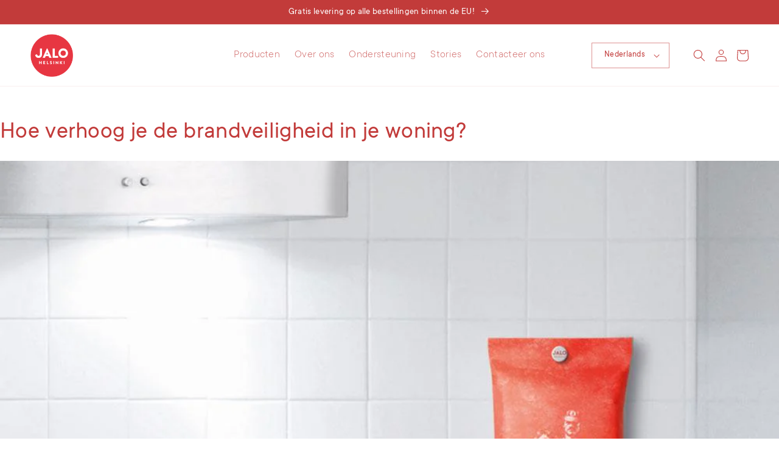

--- FILE ---
content_type: text/html; charset=utf-8
request_url: https://jalohelsinki.com/nl/blogs/stories/how-to-increase-the-fire-safety-of-your-home
body_size: 35054
content:
<!doctype html>
<html class="no-js" lang="nl">
  <head>
 
<!-- metafields for gdpr cookie app --><script type="text/javascript">
      window.isense_gdpr_privacy_policy_text = "Privacy Policy";
      window.isense_gdpr_accept_button_text = "Accepteer";
      window.isense_gdpr_close_button_text = "Sluit";
      window.isense_gdpr_reject_button_text = "Weiger";
      window.isense_gdpr_change_cookies_text = "Voorkeuren";
      window.isense_gdpr_text = "Deze website gebruikt cookies om ervoor te zorgen dat u de beste ervaring krijgt op onze website.";
    
      window.isense_gdpr_strict_cookies_checkbox = "Strikt noodzakelijke cookies";
      window.isense_gdpr_strict_cookies_text = "Deze cookies zijn noodzakelijk voor het functioneren van de website en kunnen niet worden uitgeschakeld. Deze cookies worden alleen ingesteld als reactie op uw handelingen, zoals taal, valuta, inlogsessie en privacyvoorkeuren. U kunt uw browser instellen om deze cookies te blokkeren, maar dit kan de werking van onze site beïnvloeden.";
    
      window.isense_gdpr_analytics_cookies_checkbox = "Analytics en statistieken";
      window.isense_gdpr_analytics_cookies_text = "Deze cookies stellen ons in staat het bezoekersverkeer te meten en verkeersbronnen te zien door informatie te verzamelen in datasets. Ze helpen ons ook te begrijpen welke producten en acties populairder zijn dan andere.";
    
      window.isense_gdpr_marketing_cookies_checkbox = "Marketing en retargeting";
      window.isense_gdpr_marketing_cookies_text = "Deze cookies worden meestal ingesteld door onze marketing- en reclamepartners. Ze kunnen door hen worden gebruikt om een profiel van uw interesses op te bouwen en u later relevante advertenties te tonen. Als u deze cookies niet toestaat, krijgt u geen gerichte advertenties voor uw interesses te zien.";
    
      window.isense_gdpr_functionality_cookies_checkbox = "Functionele cookies";
      window.isense_gdpr_functionality_cookies_text = "Dankzij deze cookies kan onze website extra functies en persoonlijke instellingen bieden. Ze kunnen worden ingesteld door ons of door externe dienstverleners die wij op onze pagina's hebben geplaatst. Als u deze cookies niet toestaat, werken deze of sommige van deze diensten mogelijk niet goed.";
    
      window.isense_gdpr_popup_header = "Kies het type cookies dat u accepteert";
    
      
      window.isense_gdpr_popup_description = "";
      
    
      window.isense_gdpr_dismiss_button_text = "Sluit";
    
      window.isense_gdpr_accept_selected_button_text = "Bewaar mijn keuze";
      window.isense_gdpr_accept_all_button_text = "Alles accepteren";
      window.isense_gdpr_reject_all_button_text = "Alles afwijzen";
    
      window.isense_gdpr_data_collection_text = "*Door op de bovenstaande knoppen te klikken, geef ik toestemming voor het verzamelen van mijn IP en e-mail (indien geregistreerd). Voor meer informatie over <a href=\"/pages/gdpr-compliance\" data-mce-fragment=\"1\" data-mce-href=\"https://jalo-helsinki-site.myshopify.com/pages/gdpr-compliance\">GDPR Compliance</a><br>";
      
        window.isense_gdpr_cookie__ab = "This cookie is generally provided by Shopify and is used in connection with access to the admin view of an online store platform.";
        window.isense_gdpr_cookie__orig_referrer = "This cookie is generally provided by Shopify and is used to track landing pages.";
        window.isense_gdpr_cookie_identity_state = "This cookie is generally provided by Shopify and is used  in connection with customer authentication.";
        window.isense_gdpr_cookie_identity_customer_account_number = "This cookie is generally provided by Shopify and is used  in connection with customer authentication.";
        window.isense_gdpr_cookie__landing_page = "This cookie is generally provided by Shopify and is used to track landing pages.";
        window.isense_gdpr_cookie__secure_session_id = "This cookie is generally provided by Shopify and is used to track a user's session through the multi-step checkout process and keep their order, payment and shipping details connected.";
        window.isense_gdpr_cookie_cart = "This cookie is generally provided by Shopify and is used in connection with a shopping cart.";
        window.isense_gdpr_cookie_cart_sig = "This cookie is generally provided by Shopify and is used in connection with checkout. It is used to verify the integrity of the cart and to ensure performance of some cart operations.";
        window.isense_gdpr_cookie_cart_ts = "This cookie is generally provided by Shopify and is used in connection with checkout.";
        window.isense_gdpr_cookie_cart_ver = "This cookie is generally provided by Shopify and is used in connection with the shopping cart.";
        window.isense_gdpr_cookie_cart_currency = "This cookie is generally provided by Shopify and it is set after a checkout is completed to ensure that new carts are in the same currency as the last checkout.";
        window.isense_gdpr_cookie_tracked_start_checkout = "This cookie is generally provided by Shopify and is used in connection with checkout.";
        window.isense_gdpr_cookie_storefront_digest = "This cookie is generally provided by Shopify and it stores a digest of the storefront password, allowing merchants to preview their storefront while it's password protected.";
        window.isense_gdpr_cookie_checkout_token = "This cookie is generally provided by Shopify and is used in connection with a checkout service.";
        window.isense_gdpr_cookie__shopify_m = "This cookie is generally provided by Shopify and is used for managing customer privacy settings.";
        window.isense_gdpr_cookie__shopify_tm = "This cookie is generally provided by Shopify and is used for managing customer privacy settings.";
        window.isense_gdpr_cookie__shopify_tw = "This cookie is generally provided by Shopify and is used for managing customer privacy settings.";
        window.isense_gdpr_cookie__tracking_consent = "This cookie is generally provided by Shopify and is used to store a user's preferences if a merchant has set up privacy rules in the visitor's region.";
        window.isense_gdpr_cookie_secure_customer_sig = "This cookie is generally provided by Shopify and is used in connection with a customer login.";
        window.isense_gdpr_cookie__shopify_y = "This cookie is associated with Shopify's analytics suite.";
        window.isense_gdpr_cookie_customer_auth_provider = "This cookie is associated with Shopify's analytics suite.";
        window.isense_gdpr_cookie_customer_auth_session_created_at = "This cookie is associated with Shopify's analytics suite.";
        window.isense_gdpr_cookie__y = "";
        window.isense_gdpr_cookie__shopify_s = "This cookie is associated with Shopify's analytics suite.";
        window.isense_gdpr_cookie__shopify_fs = "This cookie is associated with Shopify's analytics suite.";
        window.isense_gdpr_cookie__ga = "This cookie name is associated with Google Universal Analytics";
        window.isense_gdpr_cookie__gid = "This cookie name is associated with Google Universal Analytics.";
        window.isense_gdpr_cookie__gat = "This cookie name is associated with Google Universal Analytics.";
        window.isense_gdpr_cookie__shopify_sa_t = "This cookie is associated with Shopify's analytics suite concerning marketing and referrals.";
        window.isense_gdpr_cookie__shopify_sa_p = "This cookie is associated with Shopify's analytics suite concerning marketing and referrals.";
        window.isense_gdpr_cookie_IDE = "This domain is owned by Doubleclick (Google). The main business activity is: Doubleclick is Googles real time bidding advertising exchange";
        window.isense_gdpr_cookie__s = "";
        window.isense_gdpr_cookie_GPS = "This cookie is associated with YouTube which collects user data through videos embedded in websites, which is aggregated with profile data from other Google services in order to display targeted advertising to web visitors across a broad range of their own and other websites.";
        window.isense_gdpr_cookie_PREF = "This cookie, which may be set by Google or Doubleclick, may be used by advertising partners to build a profile of interests to show relevant ads on other sites.";
        window.isense_gdpr_cookie_BizoID = "This is a Microsoft MSN 1st party cookie to enable user-based content.";
        window.isense_gdpr_cookie__fbp = "Used by Facebook to deliver a series of advertisement products such as real time bidding from third party advertisers.";
        window.isense_gdpr_cookie___adroll = "This cookie is associated with AdRoll";
        window.isense_gdpr_cookie___adroll_v4 = "This cookie is associated with AdRoll";
        window.isense_gdpr_cookie___adroll_fpc = "This cookie is associated with AdRoll";
        window.isense_gdpr_cookie___ar_v4 = "This cookie is associated with AdRoll";
        window.isense_gdpr_cookie_cookieconsent_preferences_disabled = "This cookie is associated with the app GDPR/CCPA + Cookie Management and is used for storing the customer's consent.";
        window.isense_gdpr_cookie_cookieconsent_status = "This cookie is associated with the app GDPR/CCPA + Cookie Management and is used for storing the customer's consent.";
        window.isense_gdpr_cookie_no_info = "There is no information about this cookie yet.";
    </script>


    
    <meta charset="utf-8">
    <meta http-equiv="X-UA-Compatible" content="IE=edge">
    <meta name="viewport" content="width=device-width,initial-scale=1">
    <meta name="theme-color" content="">


    <link rel="canonical" href="https://jalohelsinki.com/nl/blogs/stories/how-to-increase-the-fire-safety-of-your-home">

    
    <link rel="preconnect" href="https://cdn.shopify.com" crossorigin><link rel="icon" type="image/png" href="//jalohelsinki.com/cdn/shop/files/jalo-favicon-32x32.png?crop=center&height=32&v=1670186184&width=32"><link rel="preconnect" href="https://fonts.shopifycdn.com" crossorigin><title>
      Hoe verhoog je de brandveiligheid in je woning?
 &ndash; Jalo Helsinki</title>

    
      <meta name="description" content="Wil je de brandveiligheid van je woning verhogen? In de meeste gevallen ontstaan woningbranden als gevolg van nalatigheid. Defecte elektrische apparaten, een vergeten fornuis of oven en een onbewaakte open haard worden beschouwd als de grootste brandrisico’s. De meeste woningbranden kunnen worden voorkomen door het nem">
    

    

<meta property="og:site_name" content="Jalo Helsinki">
<meta property="og:url" content="https://jalohelsinki.com/nl/blogs/stories/how-to-increase-the-fire-safety-of-your-home">
<meta property="og:title" content="Hoe verhoog je de brandveiligheid in je woning?">
<meta property="og:type" content="article">
<meta property="og:description" content="Wil je de brandveiligheid van je woning verhogen? In de meeste gevallen ontstaan woningbranden als gevolg van nalatigheid. Defecte elektrische apparaten, een vergeten fornuis of oven en een onbewaakte open haard worden beschouwd als de grootste brandrisico’s. De meeste woningbranden kunnen worden voorkomen door het nem"><meta property="og:image" content="http://jalohelsinki.com/cdn/shop/articles/keittio-sammutuspeite-hero.jpg?v=1670168048">
  <meta property="og:image:secure_url" content="https://jalohelsinki.com/cdn/shop/articles/keittio-sammutuspeite-hero.jpg?v=1670168048">
  <meta property="og:image:width" content="1000">
  <meta property="og:image:height" content="1000"><meta name="twitter:card" content="summary_large_image">
<meta name="twitter:title" content="Hoe verhoog je de brandveiligheid in je woning?">
<meta name="twitter:description" content="Wil je de brandveiligheid van je woning verhogen? In de meeste gevallen ontstaan woningbranden als gevolg van nalatigheid. Defecte elektrische apparaten, een vergeten fornuis of oven en een onbewaakte open haard worden beschouwd als de grootste brandrisico’s. De meeste woningbranden kunnen worden voorkomen door het nem">


    <script src="//jalohelsinki.com/cdn/shop/t/1/assets/global.js?v=89408566260567299331671282029" defer="defer"></script>
    <script>window.performance && window.performance.mark && window.performance.mark('shopify.content_for_header.start');</script><meta id="shopify-digital-wallet" name="shopify-digital-wallet" content="/67140780322/digital_wallets/dialog">
<meta name="shopify-checkout-api-token" content="e271a9b685c481d356fe18642e0e1f4c">
<meta id="in-context-paypal-metadata" data-shop-id="67140780322" data-venmo-supported="false" data-environment="production" data-locale="nl_NL" data-paypal-v4="true" data-currency="EUR">
<link rel="alternate" type="application/atom+xml" title="Feed" href="/nl/blogs/stories.atom" />
<link rel="alternate" hreflang="x-default" href="https://jalohelsinki.com/blogs/stories/how-to-increase-the-fire-safety-of-your-home">
<link rel="alternate" hreflang="en" href="https://jalohelsinki.com/blogs/stories/how-to-increase-the-fire-safety-of-your-home">
<link rel="alternate" hreflang="fi" href="https://jalohelsinki.com/fi/blogs/stories/how-to-increase-the-fire-safety-of-your-home">
<link rel="alternate" hreflang="fr" href="https://jalohelsinki.com/fr/blogs/stories/how-to-increase-the-fire-safety-of-your-home">
<link rel="alternate" hreflang="nl" href="https://jalohelsinki.com/nl/blogs/stories/how-to-increase-the-fire-safety-of-your-home">
<link rel="alternate" hreflang="de" href="https://jalohelsinki.com/de/blogs/stories/how-to-increase-the-fire-safety-of-your-home">
<link rel="alternate" hreflang="en-GB" href="https://jalohelsinki.com/en-gb/blogs/stories/how-to-increase-the-fire-safety-of-your-home">
<script async="async" src="/checkouts/internal/preloads.js?locale=nl-FI"></script>
<link rel="preconnect" href="https://shop.app" crossorigin="anonymous">
<script async="async" src="https://shop.app/checkouts/internal/preloads.js?locale=nl-FI&shop_id=67140780322" crossorigin="anonymous"></script>
<script id="apple-pay-shop-capabilities" type="application/json">{"shopId":67140780322,"countryCode":"FI","currencyCode":"EUR","merchantCapabilities":["supports3DS"],"merchantId":"gid:\/\/shopify\/Shop\/67140780322","merchantName":"Jalo Helsinki","requiredBillingContactFields":["postalAddress","email","phone"],"requiredShippingContactFields":["postalAddress","email","phone"],"shippingType":"shipping","supportedNetworks":["visa","maestro","masterCard","amex"],"total":{"type":"pending","label":"Jalo Helsinki","amount":"1.00"},"shopifyPaymentsEnabled":true,"supportsSubscriptions":true}</script>
<script id="shopify-features" type="application/json">{"accessToken":"e271a9b685c481d356fe18642e0e1f4c","betas":["rich-media-storefront-analytics"],"domain":"jalohelsinki.com","predictiveSearch":true,"shopId":67140780322,"locale":"nl"}</script>
<script>var Shopify = Shopify || {};
Shopify.shop = "jalo-helsinki-site.myshopify.com";
Shopify.locale = "nl";
Shopify.currency = {"active":"EUR","rate":"1.0"};
Shopify.country = "FI";
Shopify.theme = {"name":"Dawn","id":136605204770,"schema_name":"Dawn","schema_version":"7.0.1","theme_store_id":887,"role":"main"};
Shopify.theme.handle = "null";
Shopify.theme.style = {"id":null,"handle":null};
Shopify.cdnHost = "jalohelsinki.com/cdn";
Shopify.routes = Shopify.routes || {};
Shopify.routes.root = "/nl/";</script>
<script type="module">!function(o){(o.Shopify=o.Shopify||{}).modules=!0}(window);</script>
<script>!function(o){function n(){var o=[];function n(){o.push(Array.prototype.slice.apply(arguments))}return n.q=o,n}var t=o.Shopify=o.Shopify||{};t.loadFeatures=n(),t.autoloadFeatures=n()}(window);</script>
<script>
  window.ShopifyPay = window.ShopifyPay || {};
  window.ShopifyPay.apiHost = "shop.app\/pay";
  window.ShopifyPay.redirectState = null;
</script>
<script id="shop-js-analytics" type="application/json">{"pageType":"article"}</script>
<script defer="defer" async type="module" src="//jalohelsinki.com/cdn/shopifycloud/shop-js/modules/v2/client.init-shop-cart-sync_temwk-5i.nl.esm.js"></script>
<script defer="defer" async type="module" src="//jalohelsinki.com/cdn/shopifycloud/shop-js/modules/v2/chunk.common_CCZ-xm-Q.esm.js"></script>
<script type="module">
  await import("//jalohelsinki.com/cdn/shopifycloud/shop-js/modules/v2/client.init-shop-cart-sync_temwk-5i.nl.esm.js");
await import("//jalohelsinki.com/cdn/shopifycloud/shop-js/modules/v2/chunk.common_CCZ-xm-Q.esm.js");

  window.Shopify.SignInWithShop?.initShopCartSync?.({"fedCMEnabled":true,"windoidEnabled":true});

</script>
<script>
  window.Shopify = window.Shopify || {};
  if (!window.Shopify.featureAssets) window.Shopify.featureAssets = {};
  window.Shopify.featureAssets['shop-js'] = {"shop-cart-sync":["modules/v2/client.shop-cart-sync_C_VO6eFW.nl.esm.js","modules/v2/chunk.common_CCZ-xm-Q.esm.js"],"init-fed-cm":["modules/v2/client.init-fed-cm_FItnDNcC.nl.esm.js","modules/v2/chunk.common_CCZ-xm-Q.esm.js"],"shop-button":["modules/v2/client.shop-button_IpPg0fLo.nl.esm.js","modules/v2/chunk.common_CCZ-xm-Q.esm.js"],"init-windoid":["modules/v2/client.init-windoid_DdE6oLv5.nl.esm.js","modules/v2/chunk.common_CCZ-xm-Q.esm.js"],"shop-cash-offers":["modules/v2/client.shop-cash-offers_D6q7lL9C.nl.esm.js","modules/v2/chunk.common_CCZ-xm-Q.esm.js","modules/v2/chunk.modal_BmkKFhvx.esm.js"],"shop-toast-manager":["modules/v2/client.shop-toast-manager_Bl40k8tl.nl.esm.js","modules/v2/chunk.common_CCZ-xm-Q.esm.js"],"init-shop-email-lookup-coordinator":["modules/v2/client.init-shop-email-lookup-coordinator_BOK7joXB.nl.esm.js","modules/v2/chunk.common_CCZ-xm-Q.esm.js"],"pay-button":["modules/v2/client.pay-button_C7i2_XxJ.nl.esm.js","modules/v2/chunk.common_CCZ-xm-Q.esm.js"],"avatar":["modules/v2/client.avatar_BTnouDA3.nl.esm.js"],"init-shop-cart-sync":["modules/v2/client.init-shop-cart-sync_temwk-5i.nl.esm.js","modules/v2/chunk.common_CCZ-xm-Q.esm.js"],"shop-login-button":["modules/v2/client.shop-login-button_DdCzYdFS.nl.esm.js","modules/v2/chunk.common_CCZ-xm-Q.esm.js","modules/v2/chunk.modal_BmkKFhvx.esm.js"],"init-customer-accounts-sign-up":["modules/v2/client.init-customer-accounts-sign-up_DFXIGKiG.nl.esm.js","modules/v2/client.shop-login-button_DdCzYdFS.nl.esm.js","modules/v2/chunk.common_CCZ-xm-Q.esm.js","modules/v2/chunk.modal_BmkKFhvx.esm.js"],"init-shop-for-new-customer-accounts":["modules/v2/client.init-shop-for-new-customer-accounts_CnDrhKuX.nl.esm.js","modules/v2/client.shop-login-button_DdCzYdFS.nl.esm.js","modules/v2/chunk.common_CCZ-xm-Q.esm.js","modules/v2/chunk.modal_BmkKFhvx.esm.js"],"init-customer-accounts":["modules/v2/client.init-customer-accounts_9lqyQGg7.nl.esm.js","modules/v2/client.shop-login-button_DdCzYdFS.nl.esm.js","modules/v2/chunk.common_CCZ-xm-Q.esm.js","modules/v2/chunk.modal_BmkKFhvx.esm.js"],"shop-follow-button":["modules/v2/client.shop-follow-button_DDFkCFR_.nl.esm.js","modules/v2/chunk.common_CCZ-xm-Q.esm.js","modules/v2/chunk.modal_BmkKFhvx.esm.js"],"lead-capture":["modules/v2/client.lead-capture_D6a5IkTE.nl.esm.js","modules/v2/chunk.common_CCZ-xm-Q.esm.js","modules/v2/chunk.modal_BmkKFhvx.esm.js"],"checkout-modal":["modules/v2/client.checkout-modal_ls22PHbP.nl.esm.js","modules/v2/chunk.common_CCZ-xm-Q.esm.js","modules/v2/chunk.modal_BmkKFhvx.esm.js"],"shop-login":["modules/v2/client.shop-login_DnuKONkX.nl.esm.js","modules/v2/chunk.common_CCZ-xm-Q.esm.js","modules/v2/chunk.modal_BmkKFhvx.esm.js"],"payment-terms":["modules/v2/client.payment-terms_Cx_gmh72.nl.esm.js","modules/v2/chunk.common_CCZ-xm-Q.esm.js","modules/v2/chunk.modal_BmkKFhvx.esm.js"]};
</script>
<script>(function() {
  var isLoaded = false;
  function asyncLoad() {
    if (isLoaded) return;
    isLoaded = true;
    var urls = ["https:\/\/rio.pwztag.com\/rio.js?shop=jalo-helsinki-site.myshopify.com"];
    for (var i = 0; i < urls.length; i++) {
      var s = document.createElement('script');
      s.type = 'text/javascript';
      s.async = true;
      s.src = urls[i];
      var x = document.getElementsByTagName('script')[0];
      x.parentNode.insertBefore(s, x);
    }
  };
  if(window.attachEvent) {
    window.attachEvent('onload', asyncLoad);
  } else {
    window.addEventListener('load', asyncLoad, false);
  }
})();</script>
<script id="__st">var __st={"a":67140780322,"offset":7200,"reqid":"b6a96547-61a4-482e-90a4-ae404c6209d1-1769013669","pageurl":"jalohelsinki.com\/nl\/blogs\/stories\/how-to-increase-the-fire-safety-of-your-home","s":"articles-604609904930","u":"7f98be58e6d2","p":"article","rtyp":"article","rid":604609904930};</script>
<script>window.ShopifyPaypalV4VisibilityTracking = true;</script>
<script id="captcha-bootstrap">!function(){'use strict';const t='contact',e='account',n='new_comment',o=[[t,t],['blogs',n],['comments',n],[t,'customer']],c=[[e,'customer_login'],[e,'guest_login'],[e,'recover_customer_password'],[e,'create_customer']],r=t=>t.map((([t,e])=>`form[action*='/${t}']:not([data-nocaptcha='true']) input[name='form_type'][value='${e}']`)).join(','),a=t=>()=>t?[...document.querySelectorAll(t)].map((t=>t.form)):[];function s(){const t=[...o],e=r(t);return a(e)}const i='password',u='form_key',d=['recaptcha-v3-token','g-recaptcha-response','h-captcha-response',i],f=()=>{try{return window.sessionStorage}catch{return}},m='__shopify_v',_=t=>t.elements[u];function p(t,e,n=!1){try{const o=window.sessionStorage,c=JSON.parse(o.getItem(e)),{data:r}=function(t){const{data:e,action:n}=t;return t[m]||n?{data:e,action:n}:{data:t,action:n}}(c);for(const[e,n]of Object.entries(r))t.elements[e]&&(t.elements[e].value=n);n&&o.removeItem(e)}catch(o){console.error('form repopulation failed',{error:o})}}const l='form_type',E='cptcha';function T(t){t.dataset[E]=!0}const w=window,h=w.document,L='Shopify',v='ce_forms',y='captcha';let A=!1;((t,e)=>{const n=(g='f06e6c50-85a8-45c8-87d0-21a2b65856fe',I='https://cdn.shopify.com/shopifycloud/storefront-forms-hcaptcha/ce_storefront_forms_captcha_hcaptcha.v1.5.2.iife.js',D={infoText:'Beschermd door hCaptcha',privacyText:'Privacy',termsText:'Voorwaarden'},(t,e,n)=>{const o=w[L][v],c=o.bindForm;if(c)return c(t,g,e,D).then(n);var r;o.q.push([[t,g,e,D],n]),r=I,A||(h.body.append(Object.assign(h.createElement('script'),{id:'captcha-provider',async:!0,src:r})),A=!0)});var g,I,D;w[L]=w[L]||{},w[L][v]=w[L][v]||{},w[L][v].q=[],w[L][y]=w[L][y]||{},w[L][y].protect=function(t,e){n(t,void 0,e),T(t)},Object.freeze(w[L][y]),function(t,e,n,w,h,L){const[v,y,A,g]=function(t,e,n){const i=e?o:[],u=t?c:[],d=[...i,...u],f=r(d),m=r(i),_=r(d.filter((([t,e])=>n.includes(e))));return[a(f),a(m),a(_),s()]}(w,h,L),I=t=>{const e=t.target;return e instanceof HTMLFormElement?e:e&&e.form},D=t=>v().includes(t);t.addEventListener('submit',(t=>{const e=I(t);if(!e)return;const n=D(e)&&!e.dataset.hcaptchaBound&&!e.dataset.recaptchaBound,o=_(e),c=g().includes(e)&&(!o||!o.value);(n||c)&&t.preventDefault(),c&&!n&&(function(t){try{if(!f())return;!function(t){const e=f();if(!e)return;const n=_(t);if(!n)return;const o=n.value;o&&e.removeItem(o)}(t);const e=Array.from(Array(32),(()=>Math.random().toString(36)[2])).join('');!function(t,e){_(t)||t.append(Object.assign(document.createElement('input'),{type:'hidden',name:u})),t.elements[u].value=e}(t,e),function(t,e){const n=f();if(!n)return;const o=[...t.querySelectorAll(`input[type='${i}']`)].map((({name:t})=>t)),c=[...d,...o],r={};for(const[a,s]of new FormData(t).entries())c.includes(a)||(r[a]=s);n.setItem(e,JSON.stringify({[m]:1,action:t.action,data:r}))}(t,e)}catch(e){console.error('failed to persist form',e)}}(e),e.submit())}));const S=(t,e)=>{t&&!t.dataset[E]&&(n(t,e.some((e=>e===t))),T(t))};for(const o of['focusin','change'])t.addEventListener(o,(t=>{const e=I(t);D(e)&&S(e,y())}));const B=e.get('form_key'),M=e.get(l),P=B&&M;t.addEventListener('DOMContentLoaded',(()=>{const t=y();if(P)for(const e of t)e.elements[l].value===M&&p(e,B);[...new Set([...A(),...v().filter((t=>'true'===t.dataset.shopifyCaptcha))])].forEach((e=>S(e,t)))}))}(h,new URLSearchParams(w.location.search),n,t,e,['guest_login'])})(!0,!0)}();</script>
<script integrity="sha256-4kQ18oKyAcykRKYeNunJcIwy7WH5gtpwJnB7kiuLZ1E=" data-source-attribution="shopify.loadfeatures" defer="defer" src="//jalohelsinki.com/cdn/shopifycloud/storefront/assets/storefront/load_feature-a0a9edcb.js" crossorigin="anonymous"></script>
<script crossorigin="anonymous" defer="defer" src="//jalohelsinki.com/cdn/shopifycloud/storefront/assets/shopify_pay/storefront-65b4c6d7.js?v=20250812"></script>
<script data-source-attribution="shopify.dynamic_checkout.dynamic.init">var Shopify=Shopify||{};Shopify.PaymentButton=Shopify.PaymentButton||{isStorefrontPortableWallets:!0,init:function(){window.Shopify.PaymentButton.init=function(){};var t=document.createElement("script");t.src="https://jalohelsinki.com/cdn/shopifycloud/portable-wallets/latest/portable-wallets.nl.js",t.type="module",document.head.appendChild(t)}};
</script>
<script data-source-attribution="shopify.dynamic_checkout.buyer_consent">
  function portableWalletsHideBuyerConsent(e){var t=document.getElementById("shopify-buyer-consent"),n=document.getElementById("shopify-subscription-policy-button");t&&n&&(t.classList.add("hidden"),t.setAttribute("aria-hidden","true"),n.removeEventListener("click",e))}function portableWalletsShowBuyerConsent(e){var t=document.getElementById("shopify-buyer-consent"),n=document.getElementById("shopify-subscription-policy-button");t&&n&&(t.classList.remove("hidden"),t.removeAttribute("aria-hidden"),n.addEventListener("click",e))}window.Shopify?.PaymentButton&&(window.Shopify.PaymentButton.hideBuyerConsent=portableWalletsHideBuyerConsent,window.Shopify.PaymentButton.showBuyerConsent=portableWalletsShowBuyerConsent);
</script>
<script data-source-attribution="shopify.dynamic_checkout.cart.bootstrap">document.addEventListener("DOMContentLoaded",(function(){function t(){return document.querySelector("shopify-accelerated-checkout-cart, shopify-accelerated-checkout")}if(t())Shopify.PaymentButton.init();else{new MutationObserver((function(e,n){t()&&(Shopify.PaymentButton.init(),n.disconnect())})).observe(document.body,{childList:!0,subtree:!0})}}));
</script>
<link id="shopify-accelerated-checkout-styles" rel="stylesheet" media="screen" href="https://jalohelsinki.com/cdn/shopifycloud/portable-wallets/latest/accelerated-checkout-backwards-compat.css" crossorigin="anonymous">
<style id="shopify-accelerated-checkout-cart">
        #shopify-buyer-consent {
  margin-top: 1em;
  display: inline-block;
  width: 100%;
}

#shopify-buyer-consent.hidden {
  display: none;
}

#shopify-subscription-policy-button {
  background: none;
  border: none;
  padding: 0;
  text-decoration: underline;
  font-size: inherit;
  cursor: pointer;
}

#shopify-subscription-policy-button::before {
  box-shadow: none;
}

      </style>
<script id="sections-script" data-sections="header,footer" defer="defer" src="//jalohelsinki.com/cdn/shop/t/1/compiled_assets/scripts.js?v=1343"></script>
<script>window.performance && window.performance.mark && window.performance.mark('shopify.content_for_header.end');</script>


    <style data-shopify>
      
      @font-face {
        font-family: "TT Commons";
        src: url("//jalohelsinki.com/cdn/shop/files/ttcommons-regular.woff2?v=9848263330216722838") format("woff2");
      }

      @font-face {
        font-family: "TT Commons";
        src: url("//jalohelsinki.com/cdn/shop/files/ttcommons-bold.woff2?v=5994470188372871467") format("woff2");
        font-weight: bold;
      }

      @font-face {
        font-family: "TT Commons";
        src: url("//jalohelsinki.com/cdn/shop/files/ttcommons-light.woff2?v=2948999098824809925") format("woff2");
        font-weight: 300;
      }

      @font-face {
        font-family: "Brandon Grotesque";
        src: url("//jalohelsinki.com/cdn/shop/files/brandon_reg-webfont.woff2?v=9518583467413456300") format("woff2");
      }

    </style>

    <style data-shopify>
      @font-face {
  font-family: Assistant;
  font-weight: 400;
  font-style: normal;
  font-display: swap;
  src: url("//jalohelsinki.com/cdn/fonts/assistant/assistant_n4.9120912a469cad1cc292572851508ca49d12e768.woff2") format("woff2"),
       url("//jalohelsinki.com/cdn/fonts/assistant/assistant_n4.6e9875ce64e0fefcd3f4446b7ec9036b3ddd2985.woff") format("woff");
}

      @font-face {
  font-family: Assistant;
  font-weight: 700;
  font-style: normal;
  font-display: swap;
  src: url("//jalohelsinki.com/cdn/fonts/assistant/assistant_n7.bf44452348ec8b8efa3aa3068825305886b1c83c.woff2") format("woff2"),
       url("//jalohelsinki.com/cdn/fonts/assistant/assistant_n7.0c887fee83f6b3bda822f1150b912c72da0f7b64.woff") format("woff");
}

      
      
      @font-face {
  font-family: Assistant;
  font-weight: 400;
  font-style: normal;
  font-display: swap;
  src: url("//jalohelsinki.com/cdn/fonts/assistant/assistant_n4.9120912a469cad1cc292572851508ca49d12e768.woff2") format("woff2"),
       url("//jalohelsinki.com/cdn/fonts/assistant/assistant_n4.6e9875ce64e0fefcd3f4446b7ec9036b3ddd2985.woff") format("woff");
}


      :root {
        --font-body-family: Assistant, sans-serif;
        --font-body-style: normal;
        --font-body-weight: 400;
        --font-body-weight-bold: 700;

        --font-heading-family: Assistant, sans-serif;
        --font-heading-style: normal;
        --font-heading-weight: 400;

        --font-body-scale: 1.0;
        --font-heading-scale: 1.0;

        --color-base-text: 194, 59, 58;
        --color-shadow: 194, 59, 58;
        --color-base-background-1: 255, 255, 255;
        --color-base-background-2: 250, 250, 250;
        --color-base-solid-button-labels: 18, 18, 18;
        --color-base-outline-button-labels: 18, 18, 18;
        --color-base-accent-1: 222, 222, 222;
        --color-base-accent-2: 241, 247, 248;
        --payment-terms-background-color: #ffffff;

        --gradient-base-background-1: #ffffff;
        --gradient-base-background-2: #fafafa;
        --gradient-base-accent-1: #dedede;
        --gradient-base-accent-2: #f1f7f8;

        --media-padding: px;
        --media-border-opacity: 0.05;
        --media-border-width: 1px;
        --media-radius: 0px;
        --media-shadow-opacity: 0.0;
        --media-shadow-horizontal-offset: 0px;
        --media-shadow-vertical-offset: 4px;
        --media-shadow-blur-radius: 5px;
        --media-shadow-visible: 0;

        --page-width: 150rem;
        --page-width-margin: 0rem;

        --product-card-image-padding: 0.0rem;
        --product-card-corner-radius: 0.0rem;
        --product-card-text-alignment: left;
        --product-card-border-width: 0.0rem;
        --product-card-border-opacity: 0.1;
        --product-card-shadow-opacity: 0.0;
        --product-card-shadow-visible: 0;
        --product-card-shadow-horizontal-offset: 0.0rem;
        --product-card-shadow-vertical-offset: 0.4rem;
        --product-card-shadow-blur-radius: 0.5rem;

        --collection-card-image-padding: 0.0rem;
        --collection-card-corner-radius: 0.0rem;
        --collection-card-text-alignment: left;
        --collection-card-border-width: 0.0rem;
        --collection-card-border-opacity: 0.1;
        --collection-card-shadow-opacity: 0.0;
        --collection-card-shadow-visible: 0;
        --collection-card-shadow-horizontal-offset: 0.0rem;
        --collection-card-shadow-vertical-offset: 0.4rem;
        --collection-card-shadow-blur-radius: 0.5rem;

        --blog-card-image-padding: 0.0rem;
        --blog-card-corner-radius: 0.0rem;
        --blog-card-text-alignment: left;
        --blog-card-border-width: 0.0rem;
        --blog-card-border-opacity: 0.1;
        --blog-card-shadow-opacity: 0.0;
        --blog-card-shadow-visible: 0;
        --blog-card-shadow-horizontal-offset: 0.0rem;
        --blog-card-shadow-vertical-offset: 0.4rem;
        --blog-card-shadow-blur-radius: 0.5rem;

        --badge-corner-radius: 4.0rem;

        --popup-border-width: 1px;
        --popup-border-opacity: 0.1;
        --popup-corner-radius: 0px;
        --popup-shadow-opacity: 0.0;
        --popup-shadow-horizontal-offset: 0px;
        --popup-shadow-vertical-offset: 4px;
        --popup-shadow-blur-radius: 5px;

        --drawer-border-width: 1px;
        --drawer-border-opacity: 0.1;
        --drawer-shadow-opacity: 0.0;
        --drawer-shadow-horizontal-offset: 0px;
        --drawer-shadow-vertical-offset: 4px;
        --drawer-shadow-blur-radius: 5px;

        --spacing-sections-desktop: 0px;
        --spacing-sections-mobile: 0px;

        --grid-desktop-vertical-spacing: 8px;
        --grid-desktop-horizontal-spacing: 8px;
        --grid-mobile-vertical-spacing: 4px;
        --grid-mobile-horizontal-spacing: 4px;

        --text-boxes-border-opacity: 0.1;
        --text-boxes-border-width: 0px;
        --text-boxes-radius: 0px;
        --text-boxes-shadow-opacity: 0.0;
        --text-boxes-shadow-visible: 0;
        --text-boxes-shadow-horizontal-offset: 0px;
        --text-boxes-shadow-vertical-offset: 4px;
        --text-boxes-shadow-blur-radius: 5px;

        --buttons-radius: 0px;
        --buttons-radius-outset: 0px;
        --buttons-border-width: 1px;
        --buttons-border-opacity: 1.0;
        --buttons-shadow-opacity: 0.0;
        --buttons-shadow-visible: 0;
        --buttons-shadow-horizontal-offset: 0px;
        --buttons-shadow-vertical-offset: 0px;
        --buttons-shadow-blur-radius: 5px;
        --buttons-border-offset: 0px;

        --inputs-radius: 0px;
        --inputs-border-width: 1px;
        --inputs-border-opacity: 0.55;
        --inputs-shadow-opacity: 0.0;
        --inputs-shadow-horizontal-offset: 0px;
        --inputs-margin-offset: 0px;
        --inputs-shadow-vertical-offset: 4px;
        --inputs-shadow-blur-radius: 5px;
        --inputs-radius-outset: 0px;

        --variant-pills-radius: 40px;
        --variant-pills-border-width: 1px;
        --variant-pills-border-opacity: 0.55;
        --variant-pills-shadow-opacity: 0.0;
        --variant-pills-shadow-horizontal-offset: 0px;
        --variant-pills-shadow-vertical-offset: 4px;
        --variant-pills-shadow-blur-radius: 5px;
      }

      *,
      *::before,
      *::after {
        box-sizing: inherit;
      }

      html {
        box-sizing: border-box;
        font-size: calc(var(--font-body-scale) * 62.5%);
        height: 100%;
      }

      body {
        display: grid;
        grid-template-rows: auto auto 1fr auto;
        grid-template-columns: 100%;
        min-height: 100%;
        margin: 0;
        font-size: 1.5rem;
        letter-spacing: 0.06rem;
        line-height: calc(1 + 0.8 / var(--font-body-scale));
        font-family: var(--font-body-family);
        font-style: var(--font-body-style);
        font-weight: var(--font-body-weight);
      }

      @media screen and (min-width: 750px) {
        body {
          font-size: 1.6rem;
        }
      }
    </style>

    <link href="//jalohelsinki.com/cdn/shop/t/1/assets/base.css?v=158641108897464277511678230331" rel="stylesheet" type="text/css" media="all" />
<link rel="preload" as="font" href="//jalohelsinki.com/cdn/fonts/assistant/assistant_n4.9120912a469cad1cc292572851508ca49d12e768.woff2" type="font/woff2" crossorigin><link rel="preload" as="font" href="//jalohelsinki.com/cdn/fonts/assistant/assistant_n4.9120912a469cad1cc292572851508ca49d12e768.woff2" type="font/woff2" crossorigin><link rel="stylesheet" href="//jalohelsinki.com/cdn/shop/t/1/assets/component-predictive-search.css?v=83512081251802922551666779144" media="print" onload="this.media='all'"><script>document.documentElement.className = document.documentElement.className.replace('no-js', 'js');
    if (Shopify.designMode) {
      document.documentElement.classList.add('shopify-design-mode');
    }
    </script>
  
  



    <script type="text/javascript">
      (
        function() {
          var sbSiteSecret = 'a0692516-b342-4dba-9af0-fb3d48fefa40';
          window.sitebehaviourTrackingSecret = sbSiteSecret;
          var scriptElement = document.createElement('script');
          scriptElement.defer = true;
          scriptElement.id = 'site-behaviour-script-v2';
          scriptElement.src = 'https://sitebehaviour-cdn.fra1.cdn.digitaloceanspaces.com/index.min.js?sitebehaviour-secret=' + sbSiteSecret;
          document.head.appendChild(scriptElement); 
        }
      )()
</script>

    


<!-- BEGIN app block: shopify://apps/consentmo-gdpr/blocks/gdpr_cookie_consent/4fbe573f-a377-4fea-9801-3ee0858cae41 -->


<!-- END app block --><!-- BEGIN app block: shopify://apps/lai-product-reviews/blocks/appBlockEmbed/cad3c6c6-329e-4416-ba74-b79359b5b6e1 -->
<script>
    function getUrlParameterExt(sParam) {
        let sPageURL = window.location.search.substring(1);
        let sURLVariables= sPageURL.split('&');
        let sParameterName;
        let i;
        for (i = 0; i < sURLVariables.length; i++) {
            sParameterName = sURLVariables[i].split('=');

            if (sParameterName[0] === sParam) {
                return sParameterName[1] === undefined ? true : decodeURIComponent(reFixParamUrlFromMailExt(sParameterName[1]));
            }
        }
    };
    function reFixParamUrlFromMailExt(value) {
        return value ? value.replace(/\+/g, ' ') : value;
    };
    var scmCustomDataExt= {};
    if(getUrlParameterExt('lai-test') == '1'){
        scmCustomDataExt= {
            'cdn' : 'https://reviews-importer.test',
            'minJs' : false
        }
        var laiScriptTagGlobal =  {
            "url" : "https://reviews-importer.test/js/frontend/version-14/reviews-scripttag.js?version=4"
        };
    }
</script>
<!-- BEGIN app snippet: lang --><script>
    var scmCustomData = (typeof scmCustomData == "undefined" || scmCustomData == null) ? null : scmCustomData;
    var scmLanguage = (typeof scmLanguage == "undefined" || scmLanguage == null) ? `
  {
    "box_reviews": {
      "title_info": "Klanten-reviews",
      "average_info": "uit 5",
      "before_number": "Gebaseerd op",
      "after_number": " recensies",
      "all_reviews": "Alle beoordelingen",
        "highlight_tab": "Recensies voor andere producten",
      "reviews_tab": "Recensies"
    },
    "box_write": {
      "title_write": "Schrijf een recensie",
      "before_star": "Uw beoordeling",
      "input_name": "Uw naam",
      "input_email": "Jouw email",
      "input_text_area": "Vul hier uw feedback in",
      "input_photo": "Voeg foto toe",
      "button_write": "Review versturen",
      "write_cancel": "Annuleren",
      "message_error_character": "Vervang het teken &#39;&lt;,&gt;&#39; door het overeenkomstige teken",
      "message_error_file_upload": "Upload een bestand dat kleiner is dan 4 MB.",
      "message_error_video_upload": "Upload een videobestand dat kleiner is dan 50 MB",
      "message_error_type_media_upload": "Ondersteunt dit bestand niet.",
      "message_success": "Bedankt!",
      "message_fail": "Tevergeefs verzonden!",
       "purchase_to_leave_reviews": "Doe een aankoop via dit e-mailadres om beoordelingen voor ons achter te laten.",
      "log_in_to_leave_reviews": "Log in op een account om beoordelingen voor ons achter te laten.",
      "purchase_to_a_specific_product": "Doe een aankoop voor dit product via dit e-mailadres om beoordelingen achter te laten."
    },
    "reviews_list": {
      "view_product": "Zie artikel",
      "read_more": "Lees verder",
      "helpful": "Translation missing: nl.smart_aliexpress_review.reviews_list.helpful",
      "reply": "antwoordde",
      "button_load_more": "Meer laden",
      "purchased": "Gekocht"
    },
    "sort_box" : {
        "reviews": "Sorteer recensies",
        "content": "Sorteer op inhoud",
        "pictures": "Sorteer op foto",
        "date": "Sorteren op datum",
        "rating": "Sorteer op tarief"
    },
    "empty_page" : {
        "title": "Klanten-reviews",
        "des": "Dit product heeft geen beoordeling. Wees de eerste die het beoordeelt"
    },
    "thank_you" : {
        "title": "Uw beoordeling is verzonden!",
        "des": "Dit bericht sluit automatisch na 8 seconden."
    },
    "discount": {
      "title": "Gebruik de volgende kortingscode voor {{discount_value}} korting op je volgende aankoop",
      "des": "We sturen het ook per e-mail",
      "action": "Doorgaan",
      "badge": "Krijg korting {{discount_value}} korting",
      "coupon_waiting_message": "Bedankt voor het beoordelen van ons product. De kortingscode wordt naar uw e-mail verzonden zodra de beoordeling is goedgekeurd.",
      "photo": "Upload fotobeoordelingen om direct {{discount_value}} korting te krijgen!"
    },
    "qa": {
        "qaAnswerField": "Uw antwoord",
        "qaQuestionField": "Jouw vraag",
        "qaTitle": "Vragen",
        "qaFormTitle": "Een vraag stellen",
        "qaQuestionTitle": "Vraag:",
        "qaAnswerTitle": "Antwoord:",
        "qaStoreOwnerBadge": "Winkeleigenaar",
        "qaPastBuyerBadge": "Vorige klant",
        "qaSuccessMessage": "Bedankt!",
        "qaFailMessage": "Niet succesvol verzonden!",
        "qaAskQuestionBtn": "Een vraag stellen",
        "qaSubmitQuestionBtn": "Vraag indienen",
        "qaSubmitAnswerBtn": "Antwoord geven",
        "qaReplyBtn": "Antwoord",
        "qaLoadMoreAnswerBtn": "Bekijk meer antwoorden"
    }
  }` : scmLanguage;
</script><!-- END app snippet -->
<!-- BEGIN app snippet: appBlockEmbedVersion14 --><meta id="scm-reviews-shopSetting" data-shop='{"hasCssCustom":false,"starColor":"#E73642","starStyle":"star","textPrimary":"#1f2021","textSecondary":"#a3a3a3","font":"Assistant","width":"1140px","reviewBg":"#ffffff","sort":"rating","jsonLd":true,"itemPerLoad":"10","showVote":false,"voteColor":"#E73642","header_headerQuickLayout":"default-5","header_showStatistic":true,"header_avgRatingShape":"square","header_avgRatingColor":"#E73642","header_starArrange":"vertical","header_writeReviewBtnShape":"square","header_writeReviewBtnColor":"#E73642","header_writeReviewBtnTextColor":"#ffffff","header_submitBtnShape":"square","header_submitBtnColor":"#E73642","header_submitBtnTextColor":"#ffffff","header_reviewForm":false,"header_reviewFormat":"toggle","body_customerName":"full","body_customerAvatarShape":"round","body_customerAvatarDisplay":"text","body_verifyBadge":true,"body_verifyBadgeColor":"#E73642","body_showFlag":true,"body_flag":"retangle","body_layout":"grid","body_bodyQuickLayout":"default-2","body_reviewPhoto":true,"body_date":true,"body_dateFormat":"MM-dd-yyyy","body_contentAlign":"left","body_bgReview":"#ffffff","lazyLoad":true,"isLimitContent":false,"limitContentCharacters":500,"highlightTabEnabled":false,"paginationType":"load-more","show_2_widget":true,"custom":false,"twoColumnsOnMobile":true,"hiddenNoneReviews":true,"useAutoRTL":true,"starRating_color":"#FFC700","starRating_SingularReview":"{{n}} review","starRating_PluralReview":"{{n}} reviews","starRating_EmptyReview":"No reviews","starRating_showText":true,"starRating_hideIfNoReviews":true,"showHiddenStar":"0","popSetting":{"state":false,"source":[],"clickType":"product","clickValue":"","rating":5,"photo":false,"content":false,"initialDelay":10,"delayBetween":10,"displayTime":5,"maxPopups":5,"repeatAfter":10,"pages":[],"position":"bottom-left","format":"horizontal","backgroundType":"solid","backgroundValue":"#5b69c3","starColor":"#fc9d01","showDate":true,"textFont":"Nunito Sans","textColor":"#ffffff","hideMobile":false},"popEnabled":false,"homepage_type":"default-4","homepage_layout":"grid","homepage_slider":true,"homepage_desktopItems":3,"homepage_smallDesktopItems":3,"homepage_tabletItems":2,"homepage_mobileItems":1,"homepage_autoSlider":false,"homepage_delaySlider":2000,"showSubmitImage":true,"checkSortReview":true,"canUseReviewPerLoad":true,"videosPerReview":true,"videoEnabled":true,"shopPlan":{"grid":true,"testimonial":true,"gallery":true,"cardCarousel":true,"highlight":true,"pop":true},"discountEnabled":false,"discountValue":"10%","loginRequireEnabled":false,"orderRequireEnabled":false,"orderProductRequireEnabled":false,"version":244,"minJs":true,"versionLiquid":"14","hostServer":"https:\/\/store.laireviews.com","hostLoadMore":"https:\/\/store.laireviews.com","host":"https:\/\/d1bu6z2uxfnay3.cloudfront.net","versionUpdate":"20250626061023","last_updated":false,"maxUploadFileSize":2,"showWatermark":false,"widgets":{"grid":{"layout":"default-2","itemPerLoadLayout":8,"source":"highlightProductPage"},"cardCarousel":{"layout":"default-2","source":"happyPage","delay":2000,"auto_run":false},"testimonial":{"source":"homePage","delay":2000,"auto_run":false},"gallery":{"source":"happyPage"}},"groups":{"homePage":{"default":true,"includePhoto":false,"includeContent":false,"enabled":true},"happyPage":{"default":true,"includePhoto":true,"includeContent":false,"enabled":true},"highlightProductPage":{"default":false,"includePhoto":false,"includeContent":false,"enabled":true}},"customForms":[]}' data-qa-setting='{"qaEnabled":false,"qaIsOnlyShopCanAnswer":false,"qaStoreOwnerName":"Store owner","qaAnswersPerLoad":3,"qaQuestionsPerLoad":3,"qaAnswerCardBgColor":"#f6f6f6","qaPastBuyerBadgeColor":"#333333","qaStoreOwnerBadgeColor":"#8","qaAnswerCardLeftBorderColor":"#e5e5e5","qaAnswerCardLeftBorderWidth":"5px"}'>
<script>
    var dataShop=[];
    
        dataShop[`qaSetting`]= `{"qaEnabled":false,"qaIsOnlyShopCanAnswer":false,"qaStoreOwnerName":"Store owner","qaAnswersPerLoad":3,"qaQuestionsPerLoad":3,"qaAnswerCardBgColor":"#f6f6f6","qaPastBuyerBadgeColor":"#333333","qaStoreOwnerBadgeColor":"#8","qaAnswerCardLeftBorderColor":"#e5e5e5","qaAnswerCardLeftBorderWidth":"5px"}`;
    
        dataShop[`reviews_happyPage`]= `"[base64]"`;
    
        dataShop[`reviews_highlightProductPage`]= `"[base64]\/[base64]"`;
    
        dataShop[`reviews_homePage`]= `"[base64]"`;
    
        dataShop[`shop_info_setting`]= `{"hasCssCustom":false,"starColor":"#E73642","starStyle":"star","textPrimary":"#1f2021","textSecondary":"#a3a3a3","font":"Assistant","width":"1140px","reviewBg":"#ffffff","sort":"rating","jsonLd":true,"itemPerLoad":"10","showVote":false,"voteColor":"#E73642","header_headerQuickLayout":"default-5","header_showStatistic":true,"header_avgRatingShape":"square","header_avgRatingColor":"#E73642","header_starArrange":"vertical","header_writeReviewBtnShape":"square","header_writeReviewBtnColor":"#E73642","header_writeReviewBtnTextColor":"#ffffff","header_submitBtnShape":"square","header_submitBtnColor":"#E73642","header_submitBtnTextColor":"#ffffff","header_reviewForm":false,"header_reviewFormat":"toggle","body_customerName":"full","body_customerAvatarShape":"round","body_customerAvatarDisplay":"text","body_verifyBadge":true,"body_verifyBadgeColor":"#E73642","body_showFlag":true,"body_flag":"retangle","body_layout":"grid","body_bodyQuickLayout":"default-2","body_reviewPhoto":true,"body_date":true,"body_dateFormat":"MM-dd-yyyy","body_contentAlign":"left","body_bgReview":"#ffffff","lazyLoad":true,"isLimitContent":false,"limitContentCharacters":500,"highlightTabEnabled":false,"paginationType":"load-more","show_2_widget":true,"custom":false,"twoColumnsOnMobile":true,"hiddenNoneReviews":true,"useAutoRTL":true,"starRating_color":"#FFC700","starRating_SingularReview":"{{n}} review","starRating_PluralReview":"{{n}} reviews","starRating_EmptyReview":"No reviews","starRating_showText":true,"starRating_hideIfNoReviews":true,"showHiddenStar":"0","popSetting":{"state":false,"source":[],"clickType":"product","clickValue":"","rating":5,"photo":false,"content":false,"initialDelay":10,"delayBetween":10,"displayTime":5,"maxPopups":5,"repeatAfter":10,"pages":[],"position":"bottom-left","format":"horizontal","backgroundType":"solid","backgroundValue":"#5b69c3","starColor":"#fc9d01","showDate":true,"textFont":"Nunito Sans","textColor":"#ffffff","hideMobile":false},"popEnabled":false,"homepage_type":"default-4","homepage_layout":"grid","homepage_slider":true,"homepage_desktopItems":3,"homepage_smallDesktopItems":3,"homepage_tabletItems":2,"homepage_mobileItems":1,"homepage_autoSlider":false,"homepage_delaySlider":2000,"showSubmitImage":true,"checkSortReview":true,"canUseReviewPerLoad":true,"videosPerReview":true,"videoEnabled":true,"shopPlan":{"grid":true,"testimonial":true,"gallery":true,"cardCarousel":true,"highlight":true,"pop":true},"discountEnabled":false,"discountValue":"10%","loginRequireEnabled":false,"orderRequireEnabled":false,"orderProductRequireEnabled":false,"version":244,"minJs":true,"versionLiquid":"14","hostServer":"https:\/\/store.laireviews.com","hostLoadMore":"https:\/\/store.laireviews.com","host":"https:\/\/d1bu6z2uxfnay3.cloudfront.net","versionUpdate":"20250626061023","last_updated":false,"maxUploadFileSize":2,"showWatermark":false,"widgets":{"grid":{"layout":"default-2","itemPerLoadLayout":8,"source":"highlightProductPage"},"cardCarousel":{"layout":"default-2","source":"happyPage","delay":2000,"auto_run":false},"testimonial":{"source":"homePage","delay":2000,"auto_run":false},"gallery":{"source":"happyPage"}},"groups":{"homePage":{"default":true,"includePhoto":false,"includeContent":false,"enabled":true},"happyPage":{"default":true,"includePhoto":true,"includeContent":false,"enabled":true},"highlightProductPage":{"default":false,"includePhoto":false,"includeContent":false,"enabled":true}},"customForms":[]}`;
    
    dataShop['customer']={
        "email" : "",
        "name"  : "",
        "order" : ""
    };
    dataShop['orders']= {};
    
    
    var scmCustomData = (typeof scmCustomData == "undefined" || scmCustomData == null) ? {} : scmCustomData;
    var dataShopFromLiquidLAI = (typeof dataShopFromLiquidLAI == "undefined" || dataShopFromLiquidLAI == null) ? {} : dataShopFromLiquidLAI;
    dataShopFromLiquidLAI= {
        "infoShop" : `{"hasCssCustom":false,"starColor":"#E73642","starStyle":"star","textPrimary":"#1f2021","textSecondary":"#a3a3a3","font":"Assistant","width":"1140px","reviewBg":"#ffffff","sort":"rating","jsonLd":true,"itemPerLoad":"10","showVote":false,"voteColor":"#E73642","header_headerQuickLayout":"default-5","header_showStatistic":true,"header_avgRatingShape":"square","header_avgRatingColor":"#E73642","header_starArrange":"vertical","header_writeReviewBtnShape":"square","header_writeReviewBtnColor":"#E73642","header_writeReviewBtnTextColor":"#ffffff","header_submitBtnShape":"square","header_submitBtnColor":"#E73642","header_submitBtnTextColor":"#ffffff","header_reviewForm":false,"header_reviewFormat":"toggle","body_customerName":"full","body_customerAvatarShape":"round","body_customerAvatarDisplay":"text","body_verifyBadge":true,"body_verifyBadgeColor":"#E73642","body_showFlag":true,"body_flag":"retangle","body_layout":"grid","body_bodyQuickLayout":"default-2","body_reviewPhoto":true,"body_date":true,"body_dateFormat":"MM-dd-yyyy","body_contentAlign":"left","body_bgReview":"#ffffff","lazyLoad":true,"isLimitContent":false,"limitContentCharacters":500,"highlightTabEnabled":false,"paginationType":"load-more","show_2_widget":true,"custom":false,"twoColumnsOnMobile":true,"hiddenNoneReviews":true,"useAutoRTL":true,"starRating_color":"#FFC700","starRating_SingularReview":"{{n}} review","starRating_PluralReview":"{{n}} reviews","starRating_EmptyReview":"No reviews","starRating_showText":true,"starRating_hideIfNoReviews":true,"showHiddenStar":"0","popSetting":{"state":false,"source":[],"clickType":"product","clickValue":"","rating":5,"photo":false,"content":false,"initialDelay":10,"delayBetween":10,"displayTime":5,"maxPopups":5,"repeatAfter":10,"pages":[],"position":"bottom-left","format":"horizontal","backgroundType":"solid","backgroundValue":"#5b69c3","starColor":"#fc9d01","showDate":true,"textFont":"Nunito Sans","textColor":"#ffffff","hideMobile":false},"popEnabled":false,"homepage_type":"default-4","homepage_layout":"grid","homepage_slider":true,"homepage_desktopItems":3,"homepage_smallDesktopItems":3,"homepage_tabletItems":2,"homepage_mobileItems":1,"homepage_autoSlider":false,"homepage_delaySlider":2000,"showSubmitImage":true,"checkSortReview":true,"canUseReviewPerLoad":true,"videosPerReview":true,"videoEnabled":true,"shopPlan":{"grid":true,"testimonial":true,"gallery":true,"cardCarousel":true,"highlight":true,"pop":true},"discountEnabled":false,"discountValue":"10%","loginRequireEnabled":false,"orderRequireEnabled":false,"orderProductRequireEnabled":false,"version":244,"minJs":true,"versionLiquid":"14","hostServer":"https:\/\/store.laireviews.com","hostLoadMore":"https:\/\/store.laireviews.com","host":"https:\/\/d1bu6z2uxfnay3.cloudfront.net","versionUpdate":"20250626061023","last_updated":false,"maxUploadFileSize":2,"showWatermark":false,"widgets":{"grid":{"layout":"default-2","itemPerLoadLayout":8,"source":"highlightProductPage"},"cardCarousel":{"layout":"default-2","source":"happyPage","delay":2000,"auto_run":false},"testimonial":{"source":"homePage","delay":2000,"auto_run":false},"gallery":{"source":"happyPage"}},"groups":{"homePage":{"default":true,"includePhoto":false,"includeContent":false,"enabled":true},"happyPage":{"default":true,"includePhoto":true,"includeContent":false,"enabled":true},"highlightProductPage":{"default":false,"includePhoto":false,"includeContent":false,"enabled":true}},"customForms":[]}`,
        "shopDomain" : `jalohelsinki.com`,
        'templateCurrent' : 'article',
        "shopName" : `jalo-helsinki-site`,
        "templatePage" : 'article',
        "productMainId" : '',
        "productMainInfo" : {},
        "tabReviews": '[base64]/[base64]',
        "scmCustomData" : JSON.stringify(scmCustomData),
        "scmAccount" : {
            "email" : "",
            "name"  : "",
            "order" : ""
        },
        'current_language' : {
            'shop_locale' : {
                'locale' : "en"
            }
        },
        'dataShop' : dataShop
    }
    dataShopFromLiquidLAI['languages']= null;
    dataShopFromLiquidLAI['current_language']= {"shop_locale":{"locale":"nl","enabled":true,"primary":false,"published":true}};
    dataShopFromLiquidLAI.productMainInfo['product']= null;
    
    var laiScriptTagGlobal = (typeof laiScriptTagGlobal == "undefined" || laiScriptTagGlobal == null) ?
        {
                "url" : "https://d1bu6z2uxfnay3.cloudfront.net/js/frontend/version-14/reviews-scripttag.min.js?version=4"
        }
        : laiScriptTagGlobal;
</script>
<script>
  var blockReviewPop= (typeof blockReviewPop == "undefined" || blockReviewPop == null) ? `` : blockReviewPop;
</script>
<script>
  ( function(){
      function loadScript(url, callback){
        let script = document.createElement("script");
        script.type = "text/javascript";
        if (script.readyState){  // IE
          script.onreadystatechange = function(){
            if (script.readyState == "loaded" || script.readyState == "complete"){
              script.onreadystatechange = null;
              callback();
            }
          };
        } else {  // Others
          script.onreadystatechange = callback;
          script.onload = callback;
        }
        script.setAttribute("id", "lai-script-tag");
        script.setAttribute("defer", "defer");
        script.src = url;
        let x = document.getElementsByTagName('script')[0]; x.parentNode.insertBefore(script, x);
      };
      if(window.attachEvent) {
          window.attachEvent('onload', function(){
              let laiScriptTag= (typeof laiScriptTagGlobal == "undefined" || laiScriptTagGlobal == null) ? {
                  'url' : "https://d1bu6z2uxfnay3.cloudfront.net/js/frontend/version-14/reviews-scripttag.min.js?version=4"
              } : laiScriptTagGlobal;
              let checkScriptLoaded= document.getElementById("lai-script-tag");
              if(!checkScriptLoaded){
                  loadScript(laiScriptTag.url,function(){
                  });
              }
          });
      } else {
          window.addEventListener('load', function(){
              let laiScriptTag= (typeof laiScriptTagGlobal == "undefined" || laiScriptTagGlobal == null) ? {
                  'url' : "https://d1bu6z2uxfnay3.cloudfront.net/js/frontend/version-14/reviews-scripttag.min.js?version=4"
              } : laiScriptTagGlobal;
              let checkScriptLoaded= document.getElementById("lai-script-tag");
              if(!checkScriptLoaded){
                  loadScript(laiScriptTag.url,function(){
                  });
              }
          }, false);
      }
    })();
</script>


<!-- END app snippet -->

<!-- END app block --><!-- BEGIN app block: shopify://apps/gempages-builder/blocks/embed-gp-script-head/20b379d4-1b20-474c-a6ca-665c331919f3 -->














<!-- END app block --><script src="https://cdn.shopify.com/extensions/019be09f-5230-7d79-87aa-f6db3969c39b/consentmo-gdpr-581/assets/consentmo_cookie_consent.js" type="text/javascript" defer="defer"></script>
<link href="https://monorail-edge.shopifysvc.com" rel="dns-prefetch">
<script>(function(){if ("sendBeacon" in navigator && "performance" in window) {try {var session_token_from_headers = performance.getEntriesByType('navigation')[0].serverTiming.find(x => x.name == '_s').description;} catch {var session_token_from_headers = undefined;}var session_cookie_matches = document.cookie.match(/_shopify_s=([^;]*)/);var session_token_from_cookie = session_cookie_matches && session_cookie_matches.length === 2 ? session_cookie_matches[1] : "";var session_token = session_token_from_headers || session_token_from_cookie || "";function handle_abandonment_event(e) {var entries = performance.getEntries().filter(function(entry) {return /monorail-edge.shopifysvc.com/.test(entry.name);});if (!window.abandonment_tracked && entries.length === 0) {window.abandonment_tracked = true;var currentMs = Date.now();var navigation_start = performance.timing.navigationStart;var payload = {shop_id: 67140780322,url: window.location.href,navigation_start,duration: currentMs - navigation_start,session_token,page_type: "article"};window.navigator.sendBeacon("https://monorail-edge.shopifysvc.com/v1/produce", JSON.stringify({schema_id: "online_store_buyer_site_abandonment/1.1",payload: payload,metadata: {event_created_at_ms: currentMs,event_sent_at_ms: currentMs}}));}}window.addEventListener('pagehide', handle_abandonment_event);}}());</script>
<script id="web-pixels-manager-setup">(function e(e,d,r,n,o){if(void 0===o&&(o={}),!Boolean(null===(a=null===(i=window.Shopify)||void 0===i?void 0:i.analytics)||void 0===a?void 0:a.replayQueue)){var i,a;window.Shopify=window.Shopify||{};var t=window.Shopify;t.analytics=t.analytics||{};var s=t.analytics;s.replayQueue=[],s.publish=function(e,d,r){return s.replayQueue.push([e,d,r]),!0};try{self.performance.mark("wpm:start")}catch(e){}var l=function(){var e={modern:/Edge?\/(1{2}[4-9]|1[2-9]\d|[2-9]\d{2}|\d{4,})\.\d+(\.\d+|)|Firefox\/(1{2}[4-9]|1[2-9]\d|[2-9]\d{2}|\d{4,})\.\d+(\.\d+|)|Chrom(ium|e)\/(9{2}|\d{3,})\.\d+(\.\d+|)|(Maci|X1{2}).+ Version\/(15\.\d+|(1[6-9]|[2-9]\d|\d{3,})\.\d+)([,.]\d+|)( \(\w+\)|)( Mobile\/\w+|) Safari\/|Chrome.+OPR\/(9{2}|\d{3,})\.\d+\.\d+|(CPU[ +]OS|iPhone[ +]OS|CPU[ +]iPhone|CPU IPhone OS|CPU iPad OS)[ +]+(15[._]\d+|(1[6-9]|[2-9]\d|\d{3,})[._]\d+)([._]\d+|)|Android:?[ /-](13[3-9]|1[4-9]\d|[2-9]\d{2}|\d{4,})(\.\d+|)(\.\d+|)|Android.+Firefox\/(13[5-9]|1[4-9]\d|[2-9]\d{2}|\d{4,})\.\d+(\.\d+|)|Android.+Chrom(ium|e)\/(13[3-9]|1[4-9]\d|[2-9]\d{2}|\d{4,})\.\d+(\.\d+|)|SamsungBrowser\/([2-9]\d|\d{3,})\.\d+/,legacy:/Edge?\/(1[6-9]|[2-9]\d|\d{3,})\.\d+(\.\d+|)|Firefox\/(5[4-9]|[6-9]\d|\d{3,})\.\d+(\.\d+|)|Chrom(ium|e)\/(5[1-9]|[6-9]\d|\d{3,})\.\d+(\.\d+|)([\d.]+$|.*Safari\/(?![\d.]+ Edge\/[\d.]+$))|(Maci|X1{2}).+ Version\/(10\.\d+|(1[1-9]|[2-9]\d|\d{3,})\.\d+)([,.]\d+|)( \(\w+\)|)( Mobile\/\w+|) Safari\/|Chrome.+OPR\/(3[89]|[4-9]\d|\d{3,})\.\d+\.\d+|(CPU[ +]OS|iPhone[ +]OS|CPU[ +]iPhone|CPU IPhone OS|CPU iPad OS)[ +]+(10[._]\d+|(1[1-9]|[2-9]\d|\d{3,})[._]\d+)([._]\d+|)|Android:?[ /-](13[3-9]|1[4-9]\d|[2-9]\d{2}|\d{4,})(\.\d+|)(\.\d+|)|Mobile Safari.+OPR\/([89]\d|\d{3,})\.\d+\.\d+|Android.+Firefox\/(13[5-9]|1[4-9]\d|[2-9]\d{2}|\d{4,})\.\d+(\.\d+|)|Android.+Chrom(ium|e)\/(13[3-9]|1[4-9]\d|[2-9]\d{2}|\d{4,})\.\d+(\.\d+|)|Android.+(UC? ?Browser|UCWEB|U3)[ /]?(15\.([5-9]|\d{2,})|(1[6-9]|[2-9]\d|\d{3,})\.\d+)\.\d+|SamsungBrowser\/(5\.\d+|([6-9]|\d{2,})\.\d+)|Android.+MQ{2}Browser\/(14(\.(9|\d{2,})|)|(1[5-9]|[2-9]\d|\d{3,})(\.\d+|))(\.\d+|)|K[Aa][Ii]OS\/(3\.\d+|([4-9]|\d{2,})\.\d+)(\.\d+|)/},d=e.modern,r=e.legacy,n=navigator.userAgent;return n.match(d)?"modern":n.match(r)?"legacy":"unknown"}(),u="modern"===l?"modern":"legacy",c=(null!=n?n:{modern:"",legacy:""})[u],f=function(e){return[e.baseUrl,"/wpm","/b",e.hashVersion,"modern"===e.buildTarget?"m":"l",".js"].join("")}({baseUrl:d,hashVersion:r,buildTarget:u}),m=function(e){var d=e.version,r=e.bundleTarget,n=e.surface,o=e.pageUrl,i=e.monorailEndpoint;return{emit:function(e){var a=e.status,t=e.errorMsg,s=(new Date).getTime(),l=JSON.stringify({metadata:{event_sent_at_ms:s},events:[{schema_id:"web_pixels_manager_load/3.1",payload:{version:d,bundle_target:r,page_url:o,status:a,surface:n,error_msg:t},metadata:{event_created_at_ms:s}}]});if(!i)return console&&console.warn&&console.warn("[Web Pixels Manager] No Monorail endpoint provided, skipping logging."),!1;try{return self.navigator.sendBeacon.bind(self.navigator)(i,l)}catch(e){}var u=new XMLHttpRequest;try{return u.open("POST",i,!0),u.setRequestHeader("Content-Type","text/plain"),u.send(l),!0}catch(e){return console&&console.warn&&console.warn("[Web Pixels Manager] Got an unhandled error while logging to Monorail."),!1}}}}({version:r,bundleTarget:l,surface:e.surface,pageUrl:self.location.href,monorailEndpoint:e.monorailEndpoint});try{o.browserTarget=l,function(e){var d=e.src,r=e.async,n=void 0===r||r,o=e.onload,i=e.onerror,a=e.sri,t=e.scriptDataAttributes,s=void 0===t?{}:t,l=document.createElement("script"),u=document.querySelector("head"),c=document.querySelector("body");if(l.async=n,l.src=d,a&&(l.integrity=a,l.crossOrigin="anonymous"),s)for(var f in s)if(Object.prototype.hasOwnProperty.call(s,f))try{l.dataset[f]=s[f]}catch(e){}if(o&&l.addEventListener("load",o),i&&l.addEventListener("error",i),u)u.appendChild(l);else{if(!c)throw new Error("Did not find a head or body element to append the script");c.appendChild(l)}}({src:f,async:!0,onload:function(){if(!function(){var e,d;return Boolean(null===(d=null===(e=window.Shopify)||void 0===e?void 0:e.analytics)||void 0===d?void 0:d.initialized)}()){var d=window.webPixelsManager.init(e)||void 0;if(d){var r=window.Shopify.analytics;r.replayQueue.forEach((function(e){var r=e[0],n=e[1],o=e[2];d.publishCustomEvent(r,n,o)})),r.replayQueue=[],r.publish=d.publishCustomEvent,r.visitor=d.visitor,r.initialized=!0}}},onerror:function(){return m.emit({status:"failed",errorMsg:"".concat(f," has failed to load")})},sri:function(e){var d=/^sha384-[A-Za-z0-9+/=]+$/;return"string"==typeof e&&d.test(e)}(c)?c:"",scriptDataAttributes:o}),m.emit({status:"loading"})}catch(e){m.emit({status:"failed",errorMsg:(null==e?void 0:e.message)||"Unknown error"})}}})({shopId: 67140780322,storefrontBaseUrl: "https://jalohelsinki.com",extensionsBaseUrl: "https://extensions.shopifycdn.com/cdn/shopifycloud/web-pixels-manager",monorailEndpoint: "https://monorail-edge.shopifysvc.com/unstable/produce_batch",surface: "storefront-renderer",enabledBetaFlags: ["2dca8a86"],webPixelsConfigList: [{"id":"995656008","configuration":"{\"config\":\"{\\\"pixel_id\\\":\\\"G-D9FS437SD6\\\",\\\"gtag_events\\\":[{\\\"type\\\":\\\"search\\\",\\\"action_label\\\":[\\\"G-D9FS437SD6\\\",\\\"AW-923058677\\\/UentCPDaj4saEPWDk7gD\\\"]},{\\\"type\\\":\\\"begin_checkout\\\",\\\"action_label\\\":[\\\"G-D9FS437SD6\\\",\\\"AW-923058677\\\/ChasCPbaj4saEPWDk7gD\\\"]},{\\\"type\\\":\\\"view_item\\\",\\\"action_label\\\":[\\\"G-D9FS437SD6\\\",\\\"AW-923058677\\\/tyvrCO3aj4saEPWDk7gD\\\"]},{\\\"type\\\":\\\"purchase\\\",\\\"action_label\\\":[\\\"G-D9FS437SD6\\\",\\\"AW-923058677\\\/Lv51COfaj4saEPWDk7gD\\\"]},{\\\"type\\\":\\\"page_view\\\",\\\"action_label\\\":[\\\"G-D9FS437SD6\\\",\\\"AW-923058677\\\/zSdNCOraj4saEPWDk7gD\\\"]},{\\\"type\\\":\\\"add_payment_info\\\",\\\"action_label\\\":[\\\"G-D9FS437SD6\\\",\\\"AW-923058677\\\/_HaYCPnaj4saEPWDk7gD\\\"]},{\\\"type\\\":\\\"add_to_cart\\\",\\\"action_label\\\":[\\\"G-D9FS437SD6\\\",\\\"AW-923058677\\\/xmPGCPPaj4saEPWDk7gD\\\"]}],\\\"enable_monitoring_mode\\\":false}\"}","eventPayloadVersion":"v1","runtimeContext":"OPEN","scriptVersion":"b2a88bafab3e21179ed38636efcd8a93","type":"APP","apiClientId":1780363,"privacyPurposes":[],"dataSharingAdjustments":{"protectedCustomerApprovalScopes":["read_customer_address","read_customer_email","read_customer_name","read_customer_personal_data","read_customer_phone"]}},{"id":"shopify-app-pixel","configuration":"{}","eventPayloadVersion":"v1","runtimeContext":"STRICT","scriptVersion":"0450","apiClientId":"shopify-pixel","type":"APP","privacyPurposes":["ANALYTICS","MARKETING"]},{"id":"shopify-custom-pixel","eventPayloadVersion":"v1","runtimeContext":"LAX","scriptVersion":"0450","apiClientId":"shopify-pixel","type":"CUSTOM","privacyPurposes":["ANALYTICS","MARKETING"]}],isMerchantRequest: false,initData: {"shop":{"name":"Jalo Helsinki","paymentSettings":{"currencyCode":"EUR"},"myshopifyDomain":"jalo-helsinki-site.myshopify.com","countryCode":"FI","storefrontUrl":"https:\/\/jalohelsinki.com\/nl"},"customer":null,"cart":null,"checkout":null,"productVariants":[],"purchasingCompany":null},},"https://jalohelsinki.com/cdn","fcfee988w5aeb613cpc8e4bc33m6693e112",{"modern":"","legacy":""},{"shopId":"67140780322","storefrontBaseUrl":"https:\/\/jalohelsinki.com","extensionBaseUrl":"https:\/\/extensions.shopifycdn.com\/cdn\/shopifycloud\/web-pixels-manager","surface":"storefront-renderer","enabledBetaFlags":"[\"2dca8a86\"]","isMerchantRequest":"false","hashVersion":"fcfee988w5aeb613cpc8e4bc33m6693e112","publish":"custom","events":"[[\"page_viewed\",{}]]"});</script><script>
  window.ShopifyAnalytics = window.ShopifyAnalytics || {};
  window.ShopifyAnalytics.meta = window.ShopifyAnalytics.meta || {};
  window.ShopifyAnalytics.meta.currency = 'EUR';
  var meta = {"page":{"pageType":"article","resourceType":"article","resourceId":604609904930,"requestId":"b6a96547-61a4-482e-90a4-ae404c6209d1-1769013669"}};
  for (var attr in meta) {
    window.ShopifyAnalytics.meta[attr] = meta[attr];
  }
</script>
<script class="analytics">
  (function () {
    var customDocumentWrite = function(content) {
      var jquery = null;

      if (window.jQuery) {
        jquery = window.jQuery;
      } else if (window.Checkout && window.Checkout.$) {
        jquery = window.Checkout.$;
      }

      if (jquery) {
        jquery('body').append(content);
      }
    };

    var hasLoggedConversion = function(token) {
      if (token) {
        return document.cookie.indexOf('loggedConversion=' + token) !== -1;
      }
      return false;
    }

    var setCookieIfConversion = function(token) {
      if (token) {
        var twoMonthsFromNow = new Date(Date.now());
        twoMonthsFromNow.setMonth(twoMonthsFromNow.getMonth() + 2);

        document.cookie = 'loggedConversion=' + token + '; expires=' + twoMonthsFromNow;
      }
    }

    var trekkie = window.ShopifyAnalytics.lib = window.trekkie = window.trekkie || [];
    if (trekkie.integrations) {
      return;
    }
    trekkie.methods = [
      'identify',
      'page',
      'ready',
      'track',
      'trackForm',
      'trackLink'
    ];
    trekkie.factory = function(method) {
      return function() {
        var args = Array.prototype.slice.call(arguments);
        args.unshift(method);
        trekkie.push(args);
        return trekkie;
      };
    };
    for (var i = 0; i < trekkie.methods.length; i++) {
      var key = trekkie.methods[i];
      trekkie[key] = trekkie.factory(key);
    }
    trekkie.load = function(config) {
      trekkie.config = config || {};
      trekkie.config.initialDocumentCookie = document.cookie;
      var first = document.getElementsByTagName('script')[0];
      var script = document.createElement('script');
      script.type = 'text/javascript';
      script.onerror = function(e) {
        var scriptFallback = document.createElement('script');
        scriptFallback.type = 'text/javascript';
        scriptFallback.onerror = function(error) {
                var Monorail = {
      produce: function produce(monorailDomain, schemaId, payload) {
        var currentMs = new Date().getTime();
        var event = {
          schema_id: schemaId,
          payload: payload,
          metadata: {
            event_created_at_ms: currentMs,
            event_sent_at_ms: currentMs
          }
        };
        return Monorail.sendRequest("https://" + monorailDomain + "/v1/produce", JSON.stringify(event));
      },
      sendRequest: function sendRequest(endpointUrl, payload) {
        // Try the sendBeacon API
        if (window && window.navigator && typeof window.navigator.sendBeacon === 'function' && typeof window.Blob === 'function' && !Monorail.isIos12()) {
          var blobData = new window.Blob([payload], {
            type: 'text/plain'
          });

          if (window.navigator.sendBeacon(endpointUrl, blobData)) {
            return true;
          } // sendBeacon was not successful

        } // XHR beacon

        var xhr = new XMLHttpRequest();

        try {
          xhr.open('POST', endpointUrl);
          xhr.setRequestHeader('Content-Type', 'text/plain');
          xhr.send(payload);
        } catch (e) {
          console.log(e);
        }

        return false;
      },
      isIos12: function isIos12() {
        return window.navigator.userAgent.lastIndexOf('iPhone; CPU iPhone OS 12_') !== -1 || window.navigator.userAgent.lastIndexOf('iPad; CPU OS 12_') !== -1;
      }
    };
    Monorail.produce('monorail-edge.shopifysvc.com',
      'trekkie_storefront_load_errors/1.1',
      {shop_id: 67140780322,
      theme_id: 136605204770,
      app_name: "storefront",
      context_url: window.location.href,
      source_url: "//jalohelsinki.com/cdn/s/trekkie.storefront.cd680fe47e6c39ca5d5df5f0a32d569bc48c0f27.min.js"});

        };
        scriptFallback.async = true;
        scriptFallback.src = '//jalohelsinki.com/cdn/s/trekkie.storefront.cd680fe47e6c39ca5d5df5f0a32d569bc48c0f27.min.js';
        first.parentNode.insertBefore(scriptFallback, first);
      };
      script.async = true;
      script.src = '//jalohelsinki.com/cdn/s/trekkie.storefront.cd680fe47e6c39ca5d5df5f0a32d569bc48c0f27.min.js';
      first.parentNode.insertBefore(script, first);
    };
    trekkie.load(
      {"Trekkie":{"appName":"storefront","development":false,"defaultAttributes":{"shopId":67140780322,"isMerchantRequest":null,"themeId":136605204770,"themeCityHash":"14033059361518918685","contentLanguage":"nl","currency":"EUR","eventMetadataId":"7e926570-59c3-45e3-a647-eb3e0c645dbf"},"isServerSideCookieWritingEnabled":true,"monorailRegion":"shop_domain","enabledBetaFlags":["65f19447"]},"Session Attribution":{},"S2S":{"facebookCapiEnabled":false,"source":"trekkie-storefront-renderer","apiClientId":580111}}
    );

    var loaded = false;
    trekkie.ready(function() {
      if (loaded) return;
      loaded = true;

      window.ShopifyAnalytics.lib = window.trekkie;

      var originalDocumentWrite = document.write;
      document.write = customDocumentWrite;
      try { window.ShopifyAnalytics.merchantGoogleAnalytics.call(this); } catch(error) {};
      document.write = originalDocumentWrite;

      window.ShopifyAnalytics.lib.page(null,{"pageType":"article","resourceType":"article","resourceId":604609904930,"requestId":"b6a96547-61a4-482e-90a4-ae404c6209d1-1769013669","shopifyEmitted":true});

      var match = window.location.pathname.match(/checkouts\/(.+)\/(thank_you|post_purchase)/)
      var token = match? match[1]: undefined;
      if (!hasLoggedConversion(token)) {
        setCookieIfConversion(token);
        
      }
    });


        var eventsListenerScript = document.createElement('script');
        eventsListenerScript.async = true;
        eventsListenerScript.src = "//jalohelsinki.com/cdn/shopifycloud/storefront/assets/shop_events_listener-3da45d37.js";
        document.getElementsByTagName('head')[0].appendChild(eventsListenerScript);

})();</script>
  <script>
  if (!window.ga || (window.ga && typeof window.ga !== 'function')) {
    window.ga = function ga() {
      (window.ga.q = window.ga.q || []).push(arguments);
      if (window.Shopify && window.Shopify.analytics && typeof window.Shopify.analytics.publish === 'function') {
        window.Shopify.analytics.publish("ga_stub_called", {}, {sendTo: "google_osp_migration"});
      }
      console.error("Shopify's Google Analytics stub called with:", Array.from(arguments), "\nSee https://help.shopify.com/manual/promoting-marketing/pixels/pixel-migration#google for more information.");
    };
    if (window.Shopify && window.Shopify.analytics && typeof window.Shopify.analytics.publish === 'function') {
      window.Shopify.analytics.publish("ga_stub_initialized", {}, {sendTo: "google_osp_migration"});
    }
  }
</script>
<script
  defer
  src="https://jalohelsinki.com/cdn/shopifycloud/perf-kit/shopify-perf-kit-3.0.4.min.js"
  data-application="storefront-renderer"
  data-shop-id="67140780322"
  data-render-region="gcp-us-east1"
  data-page-type="article"
  data-theme-instance-id="136605204770"
  data-theme-name="Dawn"
  data-theme-version="7.0.1"
  data-monorail-region="shop_domain"
  data-resource-timing-sampling-rate="10"
  data-shs="true"
  data-shs-beacon="true"
  data-shs-export-with-fetch="true"
  data-shs-logs-sample-rate="1"
  data-shs-beacon-endpoint="https://jalohelsinki.com/api/collect"
></script>
</head>

  <body class="gradient">
    <a class="skip-to-content-link button visually-hidden" href="#MainContent">
      Meteen naar de content
    </a><div id="shopify-section-announcement-bar" class="shopify-section"><div class="announcement-bar color-inverse gradient" role="region" aria-label="Aankondiging" ><a href="/nl/policies/shipping-policy" class="announcement-bar__link link link--text focus-inset animate-arrow"><div class="page-width">
                <p class="announcement-bar__message center h5">
                  Gratis levering op alle bestellingen binnen de EU!
<svg viewBox="0 0 14 10" fill="none" aria-hidden="true" focusable="false" role="presentation" class="icon icon-arrow" xmlns="http://www.w3.org/2000/svg">
  <path fill-rule="evenodd" clip-rule="evenodd" d="M8.537.808a.5.5 0 01.817-.162l4 4a.5.5 0 010 .708l-4 4a.5.5 0 11-.708-.708L11.793 5.5H1a.5.5 0 010-1h10.793L8.646 1.354a.5.5 0 01-.109-.546z" fill="currentColor">
</svg>

</p>
              </div></a></div>
</div>
    <div id="shopify-section-header" class="shopify-section section-header"><link rel="stylesheet" href="//jalohelsinki.com/cdn/shop/t/1/assets/component-list-menu.css?v=151968516119678728991666779153" media="print" onload="this.media='all'">
<link rel="stylesheet" href="//jalohelsinki.com/cdn/shop/t/1/assets/component-search.css?v=96455689198851321781666779135" media="print" onload="this.media='all'">
<link rel="stylesheet" href="//jalohelsinki.com/cdn/shop/t/1/assets/component-menu-drawer.css?v=51312146172725433161671287238" media="print" onload="this.media='all'">
<link rel="stylesheet" href="//jalohelsinki.com/cdn/shop/t/1/assets/component-cart-notification.css?v=183358051719344305851666779131" media="print" onload="this.media='all'">
<link rel="stylesheet" href="//jalohelsinki.com/cdn/shop/t/1/assets/component-cart-items.css?v=23917223812499722491666779168" media="print" onload="this.media='all'"><link rel="stylesheet" href="//jalohelsinki.com/cdn/shop/t/1/assets/component-price.css?v=65402837579211014041666779140" media="print" onload="this.media='all'">
  <link rel="stylesheet" href="//jalohelsinki.com/cdn/shop/t/1/assets/component-loading-overlay.css?v=167310470843593579841666779172" media="print" onload="this.media='all'"><noscript><link href="//jalohelsinki.com/cdn/shop/t/1/assets/component-list-menu.css?v=151968516119678728991666779153" rel="stylesheet" type="text/css" media="all" /></noscript>
<noscript><link href="//jalohelsinki.com/cdn/shop/t/1/assets/component-search.css?v=96455689198851321781666779135" rel="stylesheet" type="text/css" media="all" /></noscript>
<noscript><link href="//jalohelsinki.com/cdn/shop/t/1/assets/component-menu-drawer.css?v=51312146172725433161671287238" rel="stylesheet" type="text/css" media="all" /></noscript>
<noscript><link href="//jalohelsinki.com/cdn/shop/t/1/assets/component-cart-notification.css?v=183358051719344305851666779131" rel="stylesheet" type="text/css" media="all" /></noscript>
<noscript><link href="//jalohelsinki.com/cdn/shop/t/1/assets/component-cart-items.css?v=23917223812499722491666779168" rel="stylesheet" type="text/css" media="all" /></noscript>

<style>
  header-drawer {
    justify-self: start;
    margin-left: -1.2rem;
  }

  .header__heading-logo {
    max-width: 70px;
  }

  @media screen and (min-width: 990px) {
    header-drawer {
      display: none;
    }
  }

  .menu-drawer-container {
    display: flex;
  }

  .list-menu {
    list-style: none;
    padding: 0;
    margin: 0;
  }

  .list-menu--inline {
    display: inline-flex;
    flex-wrap: wrap;
  }

  summary.list-menu__item {
    padding-right: 2.7rem;
  }

  .list-menu__item {
    display: flex;
    align-items: center;
    line-height: calc(1 + 0.3 / var(--font-body-scale));
  }

  .list-menu__item--link {
    text-decoration: none;
    padding-bottom: 1rem;
    padding-top: 1rem;
    line-height: calc(1 + 0.8 / var(--font-body-scale));
  }

  @media screen and (min-width: 750px) {
    .list-menu__item--link {
      padding-bottom: 0.5rem;
      padding-top: 0.5rem;
    }
  }
</style><style data-shopify>.header {
    padding-top: 4px;
    padding-bottom: 4px;
  }

  .section-header {
    margin-bottom: 0px;
  }

  @media screen and (min-width: 750px) {
    .section-header {
      margin-bottom: 0px;
    }
  }

  @media screen and (min-width: 990px) {
    .header {
      padding-top: 8px;
      padding-bottom: 8px;
    }
  }</style><script src="//jalohelsinki.com/cdn/shop/t/1/assets/details-disclosure.js?v=153497636716254413831666779163" defer="defer"></script>
<script src="//jalohelsinki.com/cdn/shop/t/1/assets/details-modal.js?v=4511761896672669691666779162" defer="defer"></script>
<script src="//jalohelsinki.com/cdn/shop/t/1/assets/cart-notification.js?v=160453272920806432391666779139" defer="defer"></script><svg xmlns="http://www.w3.org/2000/svg" class="hidden">
  <symbol id="icon-search" viewbox="0 0 18 19" fill="none">
    <path fill-rule="evenodd" clip-rule="evenodd" d="M11.03 11.68A5.784 5.784 0 112.85 3.5a5.784 5.784 0 018.18 8.18zm.26 1.12a6.78 6.78 0 11.72-.7l5.4 5.4a.5.5 0 11-.71.7l-5.41-5.4z" fill="currentColor"/>
  </symbol>

  <symbol id="icon-close" class="icon icon-close" fill="none" viewBox="0 0 18 17">
    <path d="M.865 15.978a.5.5 0 00.707.707l7.433-7.431 7.579 7.282a.501.501 0 00.846-.37.5.5 0 00-.153-.351L9.712 8.546l7.417-7.416a.5.5 0 10-.707-.708L8.991 7.853 1.413.573a.5.5 0 10-.693.72l7.563 7.268-7.418 7.417z" fill="currentColor">
  </symbol>
</svg>
<sticky-header class="header-wrapper color-background-1 gradient header-wrapper--border-bottom">
  <header class="header header--middle-left header--mobile-center page-width header--has-menu"><header-drawer data-breakpoint="tablet">
        <details id="Details-menu-drawer-container" class="menu-drawer-container">
          <summary class="header__icon header__icon--menu header__icon--summary link focus-inset" aria-label="Menu">
            <span>
              <svg xmlns="http://www.w3.org/2000/svg" aria-hidden="true" focusable="false" role="presentation" class="icon icon-hamburger" fill="none" viewBox="0 0 18 16">
  <path d="M1 .5a.5.5 0 100 1h15.71a.5.5 0 000-1H1zM.5 8a.5.5 0 01.5-.5h15.71a.5.5 0 010 1H1A.5.5 0 01.5 8zm0 7a.5.5 0 01.5-.5h15.71a.5.5 0 010 1H1a.5.5 0 01-.5-.5z" fill="currentColor">
</svg>

              <svg xmlns="http://www.w3.org/2000/svg" aria-hidden="true" focusable="false" role="presentation" class="icon icon-close" fill="none" viewBox="0 0 18 17">
  <path d="M.865 15.978a.5.5 0 00.707.707l7.433-7.431 7.579 7.282a.501.501 0 00.846-.37.5.5 0 00-.153-.351L9.712 8.546l7.417-7.416a.5.5 0 10-.707-.708L8.991 7.853 1.413.573a.5.5 0 10-.693.72l7.563 7.268-7.418 7.417z" fill="currentColor">
</svg>

            </span>
          </summary>
          <div id="menu-drawer" class="gradient menu-drawer motion-reduce" tabindex="-1">
            <div class="menu-drawer__inner-container">
              <div class="menu-drawer__navigation-container">
                <nav class="menu-drawer__navigation">
                  <ul class="menu-drawer__menu has-submenu list-menu" role="list"><li><a href="/nl/collections/all" class="menu-drawer__menu-item list-menu__item link link--text focus-inset">
                            Producten
                          </a></li><li><a href="/nl/pages/abous-us" class="menu-drawer__menu-item list-menu__item link link--text focus-inset">
                            Over ons
                          </a></li><li><a href="/nl/pages/support" class="menu-drawer__menu-item list-menu__item link link--text focus-inset">
                            Ondersteuning
                          </a></li><li><a href="/nl/blogs/stories" class="menu-drawer__menu-item list-menu__item link link--text focus-inset">
                            Stories
                          </a></li><li><a href="/nl/pages/contact" class="menu-drawer__menu-item list-menu__item link link--text focus-inset">
                            Contacteer ons
                          </a></li></ul>
                </nav><form method="post" action="/nl/localization" id="mobile-language-selector" accept-charset="UTF-8" class="mobile-localization-form" enctype="multipart/form-data"><input type="hidden" name="form_type" value="localization" /><input type="hidden" name="utf8" value="✓" /><input type="hidden" name="_method" value="put" /><input type="hidden" name="return_to" value="/nl/blogs/stories/how-to-increase-the-fire-safety-of-your-home" /><div class="language-list-wrapper">
                    <ul id="MobileHeaderLanguageList" role="list" class="disclosure__list list-unstyled"><li class="disclosure__item" tabindex="-1">
                          <a class="link link--text disclosure__link caption-large focus-inset locale-item" href="#" hreflang="en" lang="en" data-value="en">
                            English
                          </a>
                        </li><li class="disclosure__item" tabindex="-1">
                          <a class="link link--text disclosure__link caption-large focus-inset locale-item" href="#" hreflang="fi" lang="fi" data-value="fi">
                            Suomi
                          </a>
                        </li><li class="disclosure__item" tabindex="-1">
                          <a class="link link--text disclosure__link caption-large focus-inset locale-item" href="#" hreflang="fr" lang="fr" data-value="fr">
                            Français
                          </a>
                        </li><li class="disclosure__item" tabindex="-1">
                          <a class="link link--text disclosure__link caption-large disclosure__link--active focus-inset locale-item" href="#" hreflang="nl" lang="nl" aria-current="true" data-value="nl">
                            Nederlands
                          </a>
                        </li><li class="disclosure__item" tabindex="-1">
                          <a class="link link--text disclosure__link caption-large focus-inset locale-item" href="#" hreflang="de" lang="de" data-value="de">
                            Deutsch
                          </a>
                        </li></ul>

                  <input type="hidden" name="locale_code" value="nl" id="locale-code"/>
                  </div></form><script>
                  document.querySelectorAll(".locale-item").forEach(item => {
                    item.addEventListener("click", event => {
                      document.getElementById("locale-code").value = item.getAttribute("lang");
                      document.getElementById("mobile-language-selector").submit();
                    });
                  });
                </script>
      
                <div class="menu-drawer__utility-links"><a href="https://jalohelsinki.com/customer_authentication/redirect?locale=nl&region_country=FI" class="menu-drawer__account link focus-inset h5">
                      <svg xmlns="http://www.w3.org/2000/svg" aria-hidden="true" focusable="false" role="presentation" class="icon icon-account" fill="none" viewBox="0 0 18 19">
  <path fill-rule="evenodd" clip-rule="evenodd" d="M6 4.5a3 3 0 116 0 3 3 0 01-6 0zm3-4a4 4 0 100 8 4 4 0 000-8zm5.58 12.15c1.12.82 1.83 2.24 1.91 4.85H1.51c.08-2.6.79-4.03 1.9-4.85C4.66 11.75 6.5 11.5 9 11.5s4.35.26 5.58 1.15zM9 10.5c-2.5 0-4.65.24-6.17 1.35C1.27 12.98.5 14.93.5 18v.5h17V18c0-3.07-.77-5.02-2.33-6.15-1.52-1.1-3.67-1.35-6.17-1.35z" fill="currentColor">
</svg>

Inloggen</a><ul class="list list-social list-unstyled" role="list"><li class="list-social__item">
                        <a href="https://www.facebook.com/JaloHelsinki/" class="list-social__link link"><svg aria-hidden="true" focusable="false" role="presentation" class="icon icon-facebook" viewBox="0 0 18 18">
  <path fill="currentColor" d="M16.42.61c.27 0 .5.1.69.28.19.2.28.42.28.7v15.44c0 .27-.1.5-.28.69a.94.94 0 01-.7.28h-4.39v-6.7h2.25l.31-2.65h-2.56v-1.7c0-.4.1-.72.28-.93.18-.2.5-.32 1-.32h1.37V3.35c-.6-.06-1.27-.1-2.01-.1-1.01 0-1.83.3-2.45.9-.62.6-.93 1.44-.93 2.53v1.97H7.04v2.65h2.24V18H.98c-.28 0-.5-.1-.7-.28a.94.94 0 01-.28-.7V1.59c0-.27.1-.5.28-.69a.94.94 0 01.7-.28h15.44z">
</svg>
<span class="visually-hidden">Facebook</span>
                        </a>
                      </li><li class="list-social__item">
                        <a href="https://www.pinterest.com/jalohelsinki/" class="list-social__link link"><svg aria-hidden="true" focusable="false" role="presentation" class="icon icon-pinterest" viewBox="0 0 17 18">
  <path fill="currentColor" d="M8.48.58a8.42 8.42 0 015.9 2.45 8.42 8.42 0 011.33 10.08 8.28 8.28 0 01-7.23 4.16 8.5 8.5 0 01-2.37-.32c.42-.68.7-1.29.85-1.8l.59-2.29c.14.28.41.52.8.73.4.2.8.31 1.24.31.87 0 1.65-.25 2.34-.75a4.87 4.87 0 001.6-2.05 7.3 7.3 0 00.56-2.93c0-1.3-.5-2.41-1.49-3.36a5.27 5.27 0 00-3.8-1.43c-.93 0-1.8.16-2.58.48A5.23 5.23 0 002.85 8.6c0 .75.14 1.41.43 1.98.28.56.7.96 1.27 1.2.1.04.19.04.26 0 .07-.03.12-.1.15-.2l.18-.68c.05-.15.02-.3-.11-.45a2.35 2.35 0 01-.57-1.63A3.96 3.96 0 018.6 4.8c1.09 0 1.94.3 2.54.89.61.6.92 1.37.92 2.32 0 .8-.11 1.54-.33 2.21a3.97 3.97 0 01-.93 1.62c-.4.4-.87.6-1.4.6-.43 0-.78-.15-1.06-.47-.27-.32-.36-.7-.26-1.13a111.14 111.14 0 01.47-1.6l.18-.73c.06-.26.09-.47.09-.65 0-.36-.1-.66-.28-.89-.2-.23-.47-.35-.83-.35-.45 0-.83.2-1.13.62-.3.41-.46.93-.46 1.56a4.1 4.1 0 00.18 1.15l.06.15c-.6 2.58-.95 4.1-1.08 4.54-.12.55-.16 1.2-.13 1.94a8.4 8.4 0 01-5-7.65c0-2.3.81-4.28 2.44-5.9A8.04 8.04 0 018.48.57z">
</svg>
<span class="visually-hidden">Pinterest</span>
                        </a>
                      </li><li class="list-social__item">
                        <a href="https://www.instagram.com/jalohelsinki/" class="list-social__link link"><svg aria-hidden="true" focusable="false" role="presentation" class="icon icon-instagram" viewBox="0 0 18 18">
  <path fill="currentColor" d="M8.77 1.58c2.34 0 2.62.01 3.54.05.86.04 1.32.18 1.63.3.41.17.7.35 1.01.66.3.3.5.6.65 1 .12.32.27.78.3 1.64.05.92.06 1.2.06 3.54s-.01 2.62-.05 3.54a4.79 4.79 0 01-.3 1.63c-.17.41-.35.7-.66 1.01-.3.3-.6.5-1.01.66-.31.12-.77.26-1.63.3-.92.04-1.2.05-3.54.05s-2.62 0-3.55-.05a4.79 4.79 0 01-1.62-.3c-.42-.16-.7-.35-1.01-.66-.31-.3-.5-.6-.66-1a4.87 4.87 0 01-.3-1.64c-.04-.92-.05-1.2-.05-3.54s0-2.62.05-3.54c.04-.86.18-1.32.3-1.63.16-.41.35-.7.66-1.01.3-.3.6-.5 1-.65.32-.12.78-.27 1.63-.3.93-.05 1.2-.06 3.55-.06zm0-1.58C6.39 0 6.09.01 5.15.05c-.93.04-1.57.2-2.13.4-.57.23-1.06.54-1.55 1.02C1 1.96.7 2.45.46 3.02c-.22.56-.37 1.2-.4 2.13C0 6.1 0 6.4 0 8.77s.01 2.68.05 3.61c.04.94.2 1.57.4 2.13.23.58.54 1.07 1.02 1.56.49.48.98.78 1.55 1.01.56.22 1.2.37 2.13.4.94.05 1.24.06 3.62.06 2.39 0 2.68-.01 3.62-.05.93-.04 1.57-.2 2.13-.41a4.27 4.27 0 001.55-1.01c.49-.49.79-.98 1.01-1.56.22-.55.37-1.19.41-2.13.04-.93.05-1.23.05-3.61 0-2.39 0-2.68-.05-3.62a6.47 6.47 0 00-.4-2.13 4.27 4.27 0 00-1.02-1.55A4.35 4.35 0 0014.52.46a6.43 6.43 0 00-2.13-.41A69 69 0 008.77 0z"/>
  <path fill="currentColor" d="M8.8 4a4.5 4.5 0 100 9 4.5 4.5 0 000-9zm0 7.43a2.92 2.92 0 110-5.85 2.92 2.92 0 010 5.85zM13.43 5a1.05 1.05 0 100-2.1 1.05 1.05 0 000 2.1z">
</svg>
<span class="visually-hidden">Instagram</span>
                        </a>
                      </li></ul>
                </div>
              </div>
            </div>
          </div>
        </details>
      </header-drawer><a href="/nl" class="header__heading-link link link--text focus-inset"><img src="//jalohelsinki.com/cdn/shop/files/cropped-jalo-helsinki-logo-red-copy.png?v=1667752422" alt="Jalo Helsinki" srcset="//jalohelsinki.com/cdn/shop/files/cropped-jalo-helsinki-logo-red-copy.png?v=1667752422&amp;width=50 50w, //jalohelsinki.com/cdn/shop/files/cropped-jalo-helsinki-logo-red-copy.png?v=1667752422&amp;width=100 100w, //jalohelsinki.com/cdn/shop/files/cropped-jalo-helsinki-logo-red-copy.png?v=1667752422&amp;width=150 150w, //jalohelsinki.com/cdn/shop/files/cropped-jalo-helsinki-logo-red-copy.png?v=1667752422&amp;width=200 200w, //jalohelsinki.com/cdn/shop/files/cropped-jalo-helsinki-logo-red-copy.png?v=1667752422&amp;width=250 250w, //jalohelsinki.com/cdn/shop/files/cropped-jalo-helsinki-logo-red-copy.png?v=1667752422&amp;width=300 300w, //jalohelsinki.com/cdn/shop/files/cropped-jalo-helsinki-logo-red-copy.png?v=1667752422&amp;width=400 400w, //jalohelsinki.com/cdn/shop/files/cropped-jalo-helsinki-logo-red-copy.png?v=1667752422&amp;width=500 500w" width="70" height="70.0" class="header__heading-logo">
</a><nav class="header__inline-menu">
          <ul class="list-menu list-menu--inline" role="list"><li><a href="/nl/collections/all" class="header__menu-item list-menu__item link link--text focus-inset">
                    <span>Producten</span>
                  </a></li><li><a href="/nl/pages/abous-us" class="header__menu-item list-menu__item link link--text focus-inset">
                    <span>Over ons</span>
                  </a></li><li><a href="/nl/pages/support" class="header__menu-item list-menu__item link link--text focus-inset">
                    <span>Ondersteuning</span>
                  </a></li><li><a href="/nl/blogs/stories" class="header__menu-item list-menu__item link link--text focus-inset">
                    <span>Stories</span>
                  </a></li><li><a href="/nl/pages/contact" class="header__menu-item list-menu__item link link--text focus-inset">
                    <span>Contacteer ons</span>
                  </a></li></ul>
        </nav><div class="header__icons">
      
      <div class="footer__column footer__localization isolate hidden-mobile"><noscript><form method="post" action="/nl/localization" id="FooterLanguageFormNoScript" accept-charset="UTF-8" class="localization-form" enctype="multipart/form-data"><input type="hidden" name="form_type" value="localization" /><input type="hidden" name="utf8" value="✓" /><input type="hidden" name="_method" value="put" /><input type="hidden" name="return_to" value="/nl/blogs/stories/how-to-increase-the-fire-safety-of-your-home" /><div class="localization-form__select">
                <h2 class="visually-hidden" id="FooterLanguageLabelNoScript">Taal</h2>
                <select class="localization-selector link" name="locale_code" aria-labelledby="FooterLanguageLabelNoScript"><option value="en" lang="en">
                      English
                    </option><option value="fi" lang="fi">
                      Suomi
                    </option><option value="fr" lang="fr">
                      Français
                    </option><option value="nl" lang="nl" selected>
                      Nederlands
                    </option><option value="de" lang="de">
                      Deutsch
                    </option></select>
                <svg aria-hidden="true" focusable="false" role="presentation" class="icon icon-caret" viewBox="0 0 10 6">
  <path fill-rule="evenodd" clip-rule="evenodd" d="M9.354.646a.5.5 0 00-.708 0L5 4.293 1.354.646a.5.5 0 00-.708.708l4 4a.5.5 0 00.708 0l4-4a.5.5 0 000-.708z" fill="currentColor">
</svg>

              </div>
              <button class="button button--tertiary">Taal bijwerken</button></form></noscript>
  
          <localization-form><form method="post" action="/nl/localization" id="FooterLanguageForm" accept-charset="UTF-8" class="localization-form" enctype="multipart/form-data"><input type="hidden" name="form_type" value="localization" /><input type="hidden" name="utf8" value="✓" /><input type="hidden" name="_method" value="put" /><input type="hidden" name="return_to" value="/nl/blogs/stories/how-to-increase-the-fire-safety-of-your-home" /><div class="no-js-hidden">
                
                <div class="disclosure">
                  <button type="button" class="disclosure__button localization-form__select localization-selector link link--text caption-large" aria-expanded="false" aria-controls="FooterLanguageList" aria-describedby="FooterLanguageLabel">
                    Nederlands
                    <svg aria-hidden="true" focusable="false" role="presentation" class="icon icon-caret" viewBox="0 0 10 6">
  <path fill-rule="evenodd" clip-rule="evenodd" d="M9.354.646a.5.5 0 00-.708 0L5 4.293 1.354.646a.5.5 0 00-.708.708l4 4a.5.5 0 00.708 0l4-4a.5.5 0 000-.708z" fill="currentColor">
</svg>

                  </button>
                  <div class="disclosure__list-wrapper open-on-bottom" hidden>
                    <ul id="HeaderLanguageList" role="list" class="disclosure__list list-unstyled"><li class="disclosure__item" tabindex="-1">
                          <a class="link link--text disclosure__link caption-large focus-inset" href="#" hreflang="en" lang="en" data-value="en">
                            English
                          </a>
                        </li><li class="disclosure__item" tabindex="-1">
                          <a class="link link--text disclosure__link caption-large focus-inset" href="#" hreflang="fi" lang="fi" data-value="fi">
                            Suomi
                          </a>
                        </li><li class="disclosure__item" tabindex="-1">
                          <a class="link link--text disclosure__link caption-large focus-inset" href="#" hreflang="fr" lang="fr" data-value="fr">
                            Français
                          </a>
                        </li><li class="disclosure__item" tabindex="-1">
                          <a class="link link--text disclosure__link caption-large disclosure__link--active focus-inset" href="#" hreflang="nl" lang="nl" aria-current="true" data-value="nl">
                            Nederlands
                          </a>
                        </li><li class="disclosure__item" tabindex="-1">
                          <a class="link link--text disclosure__link caption-large focus-inset" href="#" hreflang="de" lang="de" data-value="de">
                            Deutsch
                          </a>
                        </li></ul>
                  </div>
                </div>
                <input type="hidden" name="locale_code" value="nl">
              </div></form></localization-form></div>
      
      <details-modal class="header__search">
        <details>
          <summary class="header__icon header__icon--search header__icon--summary link focus-inset modal__toggle" aria-haspopup="dialog" aria-label="Zoeken">
            <span>
              <svg class="modal__toggle-open icon icon-search" aria-hidden="true" focusable="false" role="presentation">
                <use href="#icon-search">
              </svg>
              <svg class="modal__toggle-close icon icon-close" aria-hidden="true" focusable="false" role="presentation">
                <use href="#icon-close">
              </svg>
            </span>
          </summary>
          <div class="search-modal modal__content gradient" role="dialog" aria-modal="true" aria-label="Zoeken">
            <div class="modal-overlay"></div>
            <div class="search-modal__content search-modal__content-bottom" tabindex="-1"><predictive-search class="search-modal__form" data-loading-text="Bezig met laden..."><form action="/nl/search" method="get" role="search" class="search search-modal__form">
                  <div class="field">
                    <input class="search__input field__input"
                      id="Search-In-Modal"
                      type="search"
                      name="q"
                      value=""
                      placeholder="Zoeken"role="combobox"
                        aria-expanded="false"
                        aria-owns="predictive-search-results-list"
                        aria-controls="predictive-search-results-list"
                        aria-haspopup="listbox"
                        aria-autocomplete="list"
                        autocorrect="off"
                        autocomplete="off"
                        autocapitalize="off"
                        spellcheck="false">
                    <label class="field__label" for="Search-In-Modal">Zoeken</label>
                    <input type="hidden" name="options[prefix]" value="last">
                    <button class="search__button field__button" aria-label="Zoeken">
                      <svg class="icon icon-search" aria-hidden="true" focusable="false" role="presentation">
                        <use href="#icon-search">
                      </svg>
                    </button>
                  </div><div class="predictive-search predictive-search--header" tabindex="-1" data-predictive-search>
                      <div class="predictive-search__loading-state">
                        <svg aria-hidden="true" focusable="false" role="presentation" class="spinner" viewBox="0 0 66 66" xmlns="http://www.w3.org/2000/svg">
                          <circle class="path" fill="none" stroke-width="6" cx="33" cy="33" r="30"></circle>
                        </svg>
                      </div>
                    </div>

                    <span class="predictive-search-status visually-hidden" role="status" aria-hidden="true"></span></form></predictive-search><button type="button" class="search-modal__close-button modal__close-button link link--text focus-inset" aria-label="Sluiten">
                <svg class="icon icon-close" aria-hidden="true" focusable="false" role="presentation">
                  <use href="#icon-close">
                </svg>
              </button>
            </div>
          </div>
        </details>
      </details-modal><a href="https://jalohelsinki.com/customer_authentication/redirect?locale=nl&region_country=FI" class="header__icon header__icon--account link focus-inset small-hide">
          <svg xmlns="http://www.w3.org/2000/svg" aria-hidden="true" focusable="false" role="presentation" class="icon icon-account" fill="none" viewBox="0 0 18 19">
  <path fill-rule="evenodd" clip-rule="evenodd" d="M6 4.5a3 3 0 116 0 3 3 0 01-6 0zm3-4a4 4 0 100 8 4 4 0 000-8zm5.58 12.15c1.12.82 1.83 2.24 1.91 4.85H1.51c.08-2.6.79-4.03 1.9-4.85C4.66 11.75 6.5 11.5 9 11.5s4.35.26 5.58 1.15zM9 10.5c-2.5 0-4.65.24-6.17 1.35C1.27 12.98.5 14.93.5 18v.5h17V18c0-3.07-.77-5.02-2.33-6.15-1.52-1.1-3.67-1.35-6.17-1.35z" fill="currentColor">
</svg>

          <span class="visually-hidden">Inloggen</span>
        </a><a href="/nl/cart" class="header__icon header__icon--cart link focus-inset" id="cart-icon-bubble"><svg class="icon icon-cart-empty" aria-hidden="true" focusable="false" role="presentation" xmlns="http://www.w3.org/2000/svg" viewBox="0 0 40 40" fill="none">
  <path d="m15.75 11.8h-3.16l-.77 11.6a5 5 0 0 0 4.99 5.34h7.38a5 5 0 0 0 4.99-5.33l-.78-11.61zm0 1h-2.22l-.71 10.67a4 4 0 0 0 3.99 4.27h7.38a4 4 0 0 0 4-4.27l-.72-10.67h-2.22v.63a4.75 4.75 0 1 1 -9.5 0zm8.5 0h-7.5v.63a3.75 3.75 0 1 0 7.5 0z" fill="currentColor" fill-rule="evenodd"/>
</svg>
<span class="visually-hidden">Winkelwagen</span></a>
    </div>
  </header>
</sticky-header>

<cart-notification>
  <div class="cart-notification-wrapper page-width">
    <div id="cart-notification" class="cart-notification focus-inset color-background-1 gradient" aria-modal="true" aria-label="Artikel toegevoegd aan winkelwagen" role="dialog" tabindex="-1">
      <div class="cart-notification__header">
        <h2 class="cart-notification__heading caption-large text-body"><svg class="icon icon-checkmark color-foreground-text" aria-hidden="true" focusable="false" xmlns="http://www.w3.org/2000/svg" viewBox="0 0 12 9" fill="none">
  <path fill-rule="evenodd" clip-rule="evenodd" d="M11.35.643a.5.5 0 01.006.707l-6.77 6.886a.5.5 0 01-.719-.006L.638 4.845a.5.5 0 11.724-.69l2.872 3.011 6.41-6.517a.5.5 0 01.707-.006h-.001z" fill="currentColor"/>
</svg>
Artikel toegevoegd aan winkelwagen</h2>
        <button type="button" class="cart-notification__close modal__close-button link link--text focus-inset" aria-label="Sluiten">
          <svg class="icon icon-close" aria-hidden="true" focusable="false"><use href="#icon-close"></svg>
        </button>
      </div>
      <div id="cart-notification-product" class="cart-notification-product"></div>
      <div class="cart-notification__links">
        <a href="/nl/cart" id="cart-notification-button" class="button button--secondary button--full-width"></a>
        <form action="/nl/cart" method="post" id="cart-notification-form">
          <button class="button button--primary button--full-width" name="checkout">Afrekenen</button>
        </form>
        <button type="button" class="link button-label">Terugkeren naar winkel</button>
      </div>
    </div>
  </div>
</cart-notification>
<style data-shopify>
  .cart-notification {
     display: none;
  }
</style>


<script type="application/ld+json">
  {
    "@context": "http://schema.org",
    "@type": "Organization",
    "name": "Jalo Helsinki",
    
      "logo": "https:\/\/jalohelsinki.com\/cdn\/shop\/files\/cropped-jalo-helsinki-logo-red-copy.png?v=1667752422\u0026width=512",
    
    "sameAs": [
      "",
      "https:\/\/www.facebook.com\/JaloHelsinki\/",
      "https:\/\/www.pinterest.com\/jalohelsinki\/",
      "https:\/\/www.instagram.com\/jalohelsinki\/",
      "",
      "",
      "",
      "",
      ""
    ],
    "url": "https:\/\/jalohelsinki.com"
  }
</script>
</div>
    <main id="MainContent" class="content-for-layout focus-none" role="main" tabindex="-1">
      <section id="shopify-section-template--16684061819170__main" class="shopify-section section"><link href="//jalohelsinki.com/cdn/shop/t/1/assets/section-blog-post.css?v=150338533912445407631666779157" rel="stylesheet" type="text/css" media="all" />

<article class="article-template" itemscope itemtype="http://schema.org/BlogPosting"><header class="page-width page-width--narrow" >
            <h1 class="article-template__title" itemprop="headline">Hoe verhoog je de brandveiligheid in je woning?</h1></header><div class="article-template__hero-container" >
            <div class="article-template__hero-adapt media"
              itemprop="image"
               style="padding-bottom: 100.0%;"
            >
              <img
                srcset="//jalohelsinki.com/cdn/shop/articles/keittio-sammutuspeite-hero.jpg?v=1670168048&width=350 350w,
                  //jalohelsinki.com/cdn/shop/articles/keittio-sammutuspeite-hero.jpg?v=1670168048&width=750 750w,
                  
                  
                  
                  
                  //jalohelsinki.com/cdn/shop/articles/keittio-sammutuspeite-hero.jpg?v=1670168048 1000w"
                sizes="(min-width: 1500px) 1400px, (min-width: 750px) calc(100vw - 10rem), 100vw"
                src="//jalohelsinki.com/cdn/shop/articles/keittio-sammutuspeite-hero.jpg?v=1670168048&width=1100"
                loading="eager"
                width="1000"
                height="1000"
                alt="How to increase the fire safety of your home?">
            </div>
          </div><div class="article-template__social-sharing page-width page-width--narrow" >
            <share-button class="share-button" >
              <button class="share-button__button hidden">
                <svg width="13" height="12" viewBox="0 0 13 12" class="icon icon-share" fill="none" xmlns="http://www.w3.org/2000/svg" aria-hidden="true" focusable="false">
  <path d="M1.625 8.125V10.2917C1.625 10.579 1.73914 10.8545 1.9423 11.0577C2.14547 11.2609 2.42102 11.375 2.70833 11.375H10.2917C10.579 11.375 10.8545 11.2609 11.0577 11.0577C11.2609 10.8545 11.375 10.579 11.375 10.2917V8.125" stroke="currentColor" stroke-linecap="round" stroke-linejoin="round"/>
  <path fill-rule="evenodd" clip-rule="evenodd" d="M6.14775 1.27137C6.34301 1.0761 6.65959 1.0761 6.85485 1.27137L9.56319 3.9797C9.75845 4.17496 9.75845 4.49154 9.56319 4.6868C9.36793 4.88207 9.05135 4.88207 8.85609 4.6868L6.5013 2.33203L4.14652 4.6868C3.95126 4.88207 3.63468 4.88207 3.43942 4.6868C3.24415 4.49154 3.24415 4.17496 3.43942 3.9797L6.14775 1.27137Z" fill="currentColor"/>
  <path fill-rule="evenodd" clip-rule="evenodd" d="M6.5 1.125C6.77614 1.125 7 1.34886 7 1.625V8.125C7 8.40114 6.77614 8.625 6.5 8.625C6.22386 8.625 6 8.40114 6 8.125V1.625C6 1.34886 6.22386 1.125 6.5 1.125Z" fill="currentColor"/>
</svg>

                Share
              </button>
              <details id="Details-share-template--16684061819170__main">
                <summary class="share-button__button">
                  <svg width="13" height="12" viewBox="0 0 13 12" class="icon icon-share" fill="none" xmlns="http://www.w3.org/2000/svg" aria-hidden="true" focusable="false">
  <path d="M1.625 8.125V10.2917C1.625 10.579 1.73914 10.8545 1.9423 11.0577C2.14547 11.2609 2.42102 11.375 2.70833 11.375H10.2917C10.579 11.375 10.8545 11.2609 11.0577 11.0577C11.2609 10.8545 11.375 10.579 11.375 10.2917V8.125" stroke="currentColor" stroke-linecap="round" stroke-linejoin="round"/>
  <path fill-rule="evenodd" clip-rule="evenodd" d="M6.14775 1.27137C6.34301 1.0761 6.65959 1.0761 6.85485 1.27137L9.56319 3.9797C9.75845 4.17496 9.75845 4.49154 9.56319 4.6868C9.36793 4.88207 9.05135 4.88207 8.85609 4.6868L6.5013 2.33203L4.14652 4.6868C3.95126 4.88207 3.63468 4.88207 3.43942 4.6868C3.24415 4.49154 3.24415 4.17496 3.43942 3.9797L6.14775 1.27137Z" fill="currentColor"/>
  <path fill-rule="evenodd" clip-rule="evenodd" d="M6.5 1.125C6.77614 1.125 7 1.34886 7 1.625V8.125C7 8.40114 6.77614 8.625 6.5 8.625C6.22386 8.625 6 8.40114 6 8.125V1.625C6 1.34886 6.22386 1.125 6.5 1.125Z" fill="currentColor"/>
</svg>

                  Share
                </summary>
                <div id="Article-share-template--16684061819170__main" class="share-button__fallback motion-reduce">
                  <div class="field">
                    <span id="ShareMessage-template--16684061819170__main" class="share-button__message hidden" role="status">
                    </span>
                    <input type="text"
                          class="field__input"
                          id="url"
                          value="https://jalohelsinki.com/nl/blogs/stories/how-to-increase-the-fire-safety-of-your-home"
                          placeholder="Link"
                          onclick="this.select();"
                          readonly
                    >
                    <label class="field__label" for="url">Link</label>
                  </div>
                  <button class="share-button__close hidden no-js-hidden">
                    <svg xmlns="http://www.w3.org/2000/svg" aria-hidden="true" focusable="false" role="presentation" class="icon icon-close" fill="none" viewBox="0 0 18 17">
  <path d="M.865 15.978a.5.5 0 00.707.707l7.433-7.431 7.579 7.282a.501.501 0 00.846-.37.5.5 0 00-.153-.351L9.712 8.546l7.417-7.416a.5.5 0 10-.707-.708L8.991 7.853 1.413.573a.5.5 0 10-.693.72l7.563 7.268-7.418 7.417z" fill="currentColor">
</svg>

                    <span class="visually-hidden">Delen sluiten</span>
                  </button>
                  <button class="share-button__copy no-js-hidden">
                    <svg class="icon icon-clipboard" width="11" height="13" fill="none" xmlns="http://www.w3.org/2000/svg" aria-hidden="true" focusable="false" viewBox="0 0 11 13">
  <path fill-rule="evenodd" clip-rule="evenodd" d="M2 1a1 1 0 011-1h7a1 1 0 011 1v9a1 1 0 01-1 1V1H2zM1 2a1 1 0 00-1 1v9a1 1 0 001 1h7a1 1 0 001-1V3a1 1 0 00-1-1H1zm0 10V3h7v9H1z" fill="currentColor"/>
</svg>

                    <span class="visually-hidden">Link kopiëren</span>
                  </button>
                </div>
              </details>
            </share-button>
            <script src="//jalohelsinki.com/cdn/shop/t/1/assets/share.js?v=23059556731731026671666779171" defer="defer"></script>
          </div><div class="article-template__content page-width page-width--narrow rte" itemprop="articleBody" >
              <p data-mce-fragment="1"><span style="font-weight: 400;" data-mce-fragment="1" data-mce-style="font-weight: 400;">Wil je de brandveiligheid van je woning verhogen? In de meeste gevallen ontstaan woningbranden als gevolg van nalatigheid. Defecte elektrische apparaten, een vergeten fornuis of oven en een onbewaakte open haard worden beschouwd als de grootste brandrisico’s. De meeste woningbranden kunnen worden voorkomen door het nemen van een paar preventieve maatregelen. Hier zijn onze tips om de brandveiligheid van je huis te verhogen:</span></p>
<p data-mce-fragment="1">&nbsp;</p>
<h4 data-mce-fragment="1"><b data-mce-fragment="1">Koop een rookmelder</b></h4>
<p data-mce-fragment="1">&nbsp;</p>
<ul data-mce-fragment="1">
<li style="font-weight: 400;" aria-level="1" data-mce-fragment="1" data-mce-style="font-weight: 400;"><span style="font-weight: 400;" data-mce-fragment="1" data-mce-style="font-weight: 400;">Je huis moet een rookmelder hebben voor elke verdieping en elke 60 vierkante meter.</span></li>
<li style="font-weight: 400;" aria-level="1" data-mce-fragment="1" data-mce-style="font-weight: 400;"><span style="font-weight: 400;" data-mce-fragment="1" data-mce-style="font-weight: 400;">Controleer de batterijen van je rookmelders één keer per maand. Als je rookmelders vervangbare batterijen gebruiken, vervang ze dan één keer per jaar.</span></li>
<li style="font-weight: 400;" aria-level="1" data-mce-fragment="1" data-mce-style="font-weight: 400;"><span style="font-weight: 400;" data-mce-fragment="1" data-mce-style="font-weight: 400;">Vervang je melders minimaal elke tien jaar.</span></li>
<li style="font-weight: 400;" aria-level="1" data-mce-fragment="1" data-mce-style="font-weight: 400;"><span style="font-weight: 400;" data-mce-fragment="1" data-mce-style="font-weight: 400;">Lees ook onze berichten over </span><span style="font-weight: 400;" data-mce-fragment="1" data-mce-style="font-weight: 400;">het kiezen van <a href="/nl/blogs/stories/what-kind-of-smoke-alarm-should-you-buy">het juiste soort</a></span> <span style="font-weight: 400;" data-mce-fragment="1" data-mce-style="font-weight: 400;"><a href="/nl/blogs/stories/what-kind-of-smoke-alarm-should-you-buy">rookmelder</a> en <a href="/nl/blogs/stories/installing-and-maintaining-smoke-alarms" data-mce-fragment="1" data-mce-href="https://jalohelsinki.com/nl/2022/02/22/rookmelders-installeren-en-onderhouden/">rookmelderinstallatie en -onderhoud</a></span><span style="font-weight: 400;" data-mce-fragment="1" data-mce-style="font-weight: 400;">.</span></li>
</ul>
<p data-mce-fragment="1">&nbsp;</p>
<h4 data-mce-fragment="1"><b data-mce-fragment="1">Controleer je elektrische apparaten</b></h4>
<p data-mce-fragment="1">&nbsp;</p>
<ul data-mce-fragment="1">
<li style="font-weight: 400;" aria-level="1" data-mce-fragment="1" data-mce-style="font-weight: 400;"><span style="font-weight: 400;" data-mce-fragment="1" data-mce-style="font-weight: 400;">Controleer regelmatig of de bedrading en schakelaars van je elektrische apparaten intact zijn en niet kunnen breken.</span></li>
<li style="font-weight: 400;" aria-level="1" data-mce-fragment="1" data-mce-style="font-weight: 400;"><span style="font-weight: 400;" data-mce-fragment="1" data-mce-style="font-weight: 400;">Voorkom een overbelasting van je stopcontacten.</span></li>
<li style="font-weight: 400;" aria-level="1" data-mce-fragment="1" data-mce-style="font-weight: 400;"><span style="font-weight: 400;" data-mce-fragment="1" data-mce-style="font-weight: 400;">Steek verlengsnoeren rechtstreeks in het stopcontact.</span></li>
<li style="font-weight: 400;" aria-level="1" data-mce-fragment="1" data-mce-style="font-weight: 400;"><span style="font-weight: 400;" data-mce-fragment="1" data-mce-style="font-weight: 400;">Plaats de apparaten die tijdens gebruik warm worden (bijv. lampen) uit de buurt van brandbare materialen.</span></li>
</ul>
<p data-mce-fragment="1">&nbsp;</p>
<h4 data-mce-fragment="1"><b data-mce-fragment="1">Zorg voor de veiligheid van je fornuis en oven</b></h4>
<p data-mce-fragment="1">&nbsp;</p>
<ul data-mce-fragment="1">
<li style="font-weight: 400;" aria-level="1" data-mce-fragment="1" data-mce-style="font-weight: 400;"><span style="font-weight: 400;" data-mce-fragment="1" data-mce-style="font-weight: 400;">Bewaar niets ontvlambaar op of in de buurt van het fornuis of in de oven.</span></li>
<li style="font-weight: 400;" aria-level="1" data-mce-fragment="1" data-mce-style="font-weight: 400;"><span style="font-weight: 400;" data-mce-fragment="1" data-mce-style="font-weight: 400;">Zorg ervoor dat kinderen of huisdieren het fornuis of de oven niet kunnen aanzetten, ook niet per ongeluk.</span></li>
<li style="font-weight: 400;" aria-level="1" data-mce-fragment="1" data-mce-style="font-weight: 400;"><span style="font-weight: 400;" data-mce-fragment="1" data-mce-style="font-weight: 400;">Pak een blusdeken en bewaar deze bij de oven.</span></li>
</ul>
<p data-mce-fragment="1">&nbsp;</p>
<h4 data-mce-fragment="1"><b data-mce-fragment="1">Zorg ervoor dat je open haard veilig is</b></h4>
<p data-mce-fragment="1">&nbsp;</p>
<ul data-mce-fragment="1">
<li style="font-weight: 400;" aria-level="1" data-mce-fragment="1" data-mce-style="font-weight: 400;"><span style="font-weight: 400;" data-mce-fragment="1" data-mce-style="font-weight: 400;">Zorg ervoor dat de veiligheidsafstand rond je open haard groot genoeg is.</span></li>
<li style="font-weight: 400;" aria-level="1" data-mce-fragment="1" data-mce-style="font-weight: 400;"><span style="font-weight: 400;" data-mce-fragment="1" data-mce-style="font-weight: 400;">Voorkom dat vonken uit de haard spatten met een veiligheidsnet of luik.</span></li>
<li style="font-weight: 400;" aria-level="1" data-mce-fragment="1" data-mce-style="font-weight: 400;"><span style="font-weight: 400;" data-mce-fragment="1" data-mce-style="font-weight: 400;">Laat de schoorsteen vegen door een vakman en controleer je schouw regelmatig.</span></li>
</ul>
<p data-mce-fragment="1">&nbsp;</p>
<h4 data-mce-fragment="1"><b data-mce-fragment="1">Ga op de juiste manier om met kaarsen</b></h4>
<p data-mce-fragment="1">&nbsp;</p>
<ul data-mce-fragment="1">
<li style="font-weight: 400;" aria-level="1" data-mce-fragment="1" data-mce-style="font-weight: 400;"><span style="font-weight: 400;" data-mce-fragment="1" data-mce-style="font-weight: 400;">Laat je aangestoken kaarsen nooit onbeheerd achter.</span></li>
<li style="font-weight: 400;" aria-level="1" data-mce-fragment="1" data-mce-style="font-weight: 400;"><span style="font-weight: 400;" data-mce-fragment="1" data-mce-style="font-weight: 400;">Zorg ervoor dat je je kaarsen op een niet-ontvlambaar oppervlak plaatst en op een veilige afstand van alles wat ontvlambaar is.</span></li>
</ul>
<p data-mce-fragment="1">&nbsp;</p>
<h4 data-mce-fragment="1"><b data-mce-fragment="1">Bespreek brandveiligheid met je kinderen</b></h4>
<p data-mce-fragment="1">&nbsp;</p>
<ul data-mce-fragment="1">
<li style="font-weight: 400;" aria-level="1" data-mce-fragment="1" data-mce-style="font-weight: 400;"><span style="font-weight: 400;" data-mce-fragment="1" data-mce-style="font-weight: 400;">Zorg ervoor dat je kinderen weten wat ze moeten doen in geval van brand. Kinderen hebben de neiging zich te verstoppen op gevaarlijke plaatsen, zorg ervoor dat ze weten dat ze het huis moeten verlaten in plaats van zich te verstoppen.&nbsp;</span></li>
<li style="font-weight: 400;" aria-level="1" data-mce-fragment="1" data-mce-style="font-weight: 400;"><span style="font-weight: 400;" data-mce-fragment="1" data-mce-style="font-weight: 400;">Vertel ze dat ze nooit met vuur mogen spelen en dat alleen volwassenen met lucifers, aanstekers en kaarsen mogen omgaan.</span></li>
</ul>
<p data-mce-fragment="1">&nbsp;</p>
<h4 data-mce-fragment="1"><b data-mce-fragment="1">Kies een vluchtroute</b></h4>
<p data-mce-fragment="1">&nbsp;</p>
<ul data-mce-fragment="1">
<li style="font-weight: 400;" aria-level="1" data-mce-fragment="1" data-mce-style="font-weight: 400;"><span style="font-weight: 400;" data-mce-fragment="1" data-mce-style="font-weight: 400;">Kies de gemakkelijkste manier om het huis te verlaten in geval van brand en zorg ervoor dat iedereen in je gezin hiervan op de hoogte is.</span></li>
<li style="font-weight: 400;" aria-level="1" data-mce-fragment="1" data-mce-style="font-weight: 400;"><span style="font-weight: 400;" data-mce-fragment="1" data-mce-style="font-weight: 400;">Houd deze uitgang te allen tijde vrij. Als er gesloten deuren zijn, zorg er dan voor dat iedereen weet waar de sleutels worden bewaard.</span></li>
</ul>
<br>
          </div><div class="article-template__back element-margin-top center">
    <a href="/nl/blogs/stories" class="article-template__link link animate-arrow">
      <span class="icon-wrap"><svg viewBox="0 0 14 10" fill="none" aria-hidden="true" focusable="false" role="presentation" class="icon icon-arrow" xmlns="http://www.w3.org/2000/svg">
  <path fill-rule="evenodd" clip-rule="evenodd" d="M8.537.808a.5.5 0 01.817-.162l4 4a.5.5 0 010 .708l-4 4a.5.5 0 11-.708-.708L11.793 5.5H1a.5.5 0 010-1h10.793L8.646 1.354a.5.5 0 01-.109-.546z" fill="currentColor">
</svg>
</span>
      Terug naar blog
    </a>
  </div></article>

<script type="application/ld+json">
  {
    "@context": "http://schema.org",
    "@type": "Article",
    "articleBody": "Wil je de brandveiligheid van je woning verhogen? In de meeste gevallen ontstaan woningbranden als gevolg van nalatigheid. Defecte elektrische apparaten, een vergeten fornuis of oven en een onbewaakte open haard worden beschouwd als de grootste brandrisico’s. De meeste woningbranden kunnen worden voorkomen door het nemen van een paar preventieve maatregelen. Hier zijn onze tips om de brandveiligheid van je huis te verhogen:\n\u0026nbsp;\nKoop een rookmelder\n\u0026nbsp;\n\nJe huis moet een rookmelder hebben voor elke verdieping en elke 60 vierkante meter.\nControleer de batterijen van je rookmelders één keer per maand. Als je rookmelders vervangbare batterijen gebruiken, vervang ze dan één keer per jaar.\nVervang je melders minimaal elke tien jaar.\nLees ook onze berichten over het kiezen van het juiste soort rookmelder en rookmelderinstallatie en -onderhoud.\n\n\u0026nbsp;\nControleer je elektrische apparaten\n\u0026nbsp;\n\nControleer regelmatig of de bedrading en schakelaars van je elektrische apparaten intact zijn en niet kunnen breken.\nVoorkom een overbelasting van je stopcontacten.\nSteek verlengsnoeren rechtstreeks in het stopcontact.\nPlaats de apparaten die tijdens gebruik warm worden (bijv. lampen) uit de buurt van brandbare materialen.\n\n\u0026nbsp;\nZorg voor de veiligheid van je fornuis en oven\n\u0026nbsp;\n\nBewaar niets ontvlambaar op of in de buurt van het fornuis of in de oven.\nZorg ervoor dat kinderen of huisdieren het fornuis of de oven niet kunnen aanzetten, ook niet per ongeluk.\nPak een blusdeken en bewaar deze bij de oven.\n\n\u0026nbsp;\nZorg ervoor dat je open haard veilig is\n\u0026nbsp;\n\nZorg ervoor dat de veiligheidsafstand rond je open haard groot genoeg is.\nVoorkom dat vonken uit de haard spatten met een veiligheidsnet of luik.\nLaat de schoorsteen vegen door een vakman en controleer je schouw regelmatig.\n\n\u0026nbsp;\nGa op de juiste manier om met kaarsen\n\u0026nbsp;\n\nLaat je aangestoken kaarsen nooit onbeheerd achter.\nZorg ervoor dat je je kaarsen op een niet-ontvlambaar oppervlak plaatst en op een veilige afstand van alles wat ontvlambaar is.\n\n\u0026nbsp;\nBespreek brandveiligheid met je kinderen\n\u0026nbsp;\n\nZorg ervoor dat je kinderen weten wat ze moeten doen in geval van brand. Kinderen hebben de neiging zich te verstoppen op gevaarlijke plaatsen, zorg ervoor dat ze weten dat ze het huis moeten verlaten in plaats van zich te verstoppen.\u0026nbsp;\nVertel ze dat ze nooit met vuur mogen spelen en dat alleen volwassenen met lucifers, aanstekers en kaarsen mogen omgaan.\n\n\u0026nbsp;\nKies een vluchtroute\n\u0026nbsp;\n\nKies de gemakkelijkste manier om het huis te verlaten in geval van brand en zorg ervoor dat iedereen in je gezin hiervan op de hoogte is.\nHoud deze uitgang te allen tijde vrij. Als er gesloten deuren zijn, zorg er dan voor dat iedereen weet waar de sleutels worden bewaard.\n\n",
    "mainEntityOfPage": {
      "@type": "WebPage",
      "@id": "https:\/\/jalohelsinki.com"
    },
    "headline": "Hoe verhoog je de brandveiligheid in je woning?",
    
      "description": "Wil je de brandveiligheid van je woning verhogen? In de meeste gevallen ontstaan woningbranden als gevolg van nalatigheid. Defecte elektrische apparaten, een vergeten fornuis of oven en een onbewaakte open haard worden beschouwd als de grootste brandrisico’s. De meeste woningbranden kunnen worden voorkomen door het nemen van een paar preventieve maatregelen. Hier zijn onze tips om de brandveiligheid van je huis te verhogen:",
    
    
      "image": [
        "https:\/\/jalohelsinki.com\/cdn\/shop\/articles\/keittio-sammutuspeite-hero.jpg?v=1670168048\u0026width=1000"
      ],
    
    "datePublished": "2022-12-04T17:34:19Z",
    "dateCreated": "2022-12-04T17:34:07Z",
    "author": {
      "@type": "Person",
      "name": "Akseli Epäilys"
    },
    "publisher": {
      "@type": "Organization",
      
      "name": "Jalo Helsinki"
    }
  }
  </script>



</section>
    </main>

    <div id="shopify-section-footer" class="shopify-section">
<link href="//jalohelsinki.com/cdn/shop/t/1/assets/section-footer.css?v=83777583229853969691666779170" rel="stylesheet" type="text/css" media="all" />
<link rel="stylesheet" href="//jalohelsinki.com/cdn/shop/t/1/assets/component-newsletter.css?v=103472482056003053551666779165" media="print" onload="this.media='all'">
<link rel="stylesheet" href="//jalohelsinki.com/cdn/shop/t/1/assets/component-list-menu.css?v=151968516119678728991666779153" media="print" onload="this.media='all'">
<link rel="stylesheet" href="//jalohelsinki.com/cdn/shop/t/1/assets/component-list-payment.css?v=69253961410771838501666779146" media="print" onload="this.media='all'">
<link rel="stylesheet" href="//jalohelsinki.com/cdn/shop/t/1/assets/component-list-social.css?v=52211663153726659061666779134" media="print" onload="this.media='all'">
<link rel="stylesheet" href="//jalohelsinki.com/cdn/shop/t/1/assets/component-rte.css?v=69919436638515329781666779165" media="print" onload="this.media='all'">
<link rel="stylesheet" href="//jalohelsinki.com/cdn/shop/t/1/assets/disclosure.css?v=151997168261712937351706032465" media="print" onload="this.media='all'">

<noscript><link href="//jalohelsinki.com/cdn/shop/t/1/assets/component-newsletter.css?v=103472482056003053551666779165" rel="stylesheet" type="text/css" media="all" /></noscript>
<noscript><link href="//jalohelsinki.com/cdn/shop/t/1/assets/component-list-menu.css?v=151968516119678728991666779153" rel="stylesheet" type="text/css" media="all" /></noscript>
<noscript><link href="//jalohelsinki.com/cdn/shop/t/1/assets/component-list-payment.css?v=69253961410771838501666779146" rel="stylesheet" type="text/css" media="all" /></noscript>
<noscript><link href="//jalohelsinki.com/cdn/shop/t/1/assets/component-list-social.css?v=52211663153726659061666779134" rel="stylesheet" type="text/css" media="all" /></noscript>
<noscript><link href="//jalohelsinki.com/cdn/shop/t/1/assets/component-rte.css?v=69919436638515329781666779165" rel="stylesheet" type="text/css" media="all" /></noscript>
<noscript><link href="//jalohelsinki.com/cdn/shop/t/1/assets/disclosure.css?v=151997168261712937351706032465" rel="stylesheet" type="text/css" media="all" /></noscript><style data-shopify>.footer {
    margin-top: 33px;
  }

  .section-footer-padding {
    padding-top: 54px;
    padding-bottom: 27px;
  }

  @media screen and (min-width: 750px) {
    .footer {
      margin-top: 44px;
    }

    .section-footer-padding {
      padding-top: 72px;
      padding-bottom: 36px;
    }
  }</style><footer class="footer color-accent-1 gradient section-footer-padding"><div class="footer__content-top page-width"><div class="footer__blocks-wrapper grid grid--1-col grid--2-col grid--4-col-tablet "><div class="footer-block grid__item footer-block--menu" ><ul class="footer-block__details-content list-unstyled"><li>
                          <a href="/nl" class="link link--text list-menu__item list-menu__item--link">
                            Home
                          </a>
                        </li><li>
                          <a href="/nl/collections/all" class="link link--text list-menu__item list-menu__item--link">
                            Shop
                          </a>
                        </li><li>
                          <a href="/nl/pages/support" class="link link--text list-menu__item list-menu__item--link">
                            Ondersteuning
                          </a>
                        </li><li>
                          <a href="/nl/pages/contact" class="link link--text list-menu__item list-menu__item--link">
                            Contacteer ons
                          </a>
                        </li></ul></div><div class="footer-block grid__item footer-block--menu" ><ul class="footer-block__details-content list-unstyled"><li>
                          <a href="/nl/policies/shipping-policy" class="link link--text list-menu__item list-menu__item--link">
                            Verzending
                          </a>
                        </li><li>
                          <a href="/nl/policies/refund-policy" class="link link--text list-menu__item list-menu__item--link">
                            Retourneren
                          </a>
                        </li><li>
                          <a href="/nl/policies/privacy-policy" class="link link--text list-menu__item list-menu__item--link">
                            Privacy Policy
                          </a>
                        </li><li>
                          <a href="/nl/policies/terms-of-service" class="link link--text list-menu__item list-menu__item--link">
                            Terms of Service
                          </a>
                        </li></ul></div><div class="footer-block grid__item" ><div class="footer-block__details-content footer-block-image center"><img
                        srcset= "//jalohelsinki.com/cdn/shop/files/jalo-helsinki-logo-white.png?v=1670732224&width=100, //jalohelsinki.com/cdn/shop/files/jalo-helsinki-logo-white.png?v=1670732224&width=200 2x"
                        src="//jalohelsinki.com/cdn/shop/files/jalo-helsinki-logo-white.png?v=1670732224&width=400"
                        alt=""
                        loading="lazy"
                        width="500"
                        height="500"
                        style="max-width: min(100%, 100px);"
                      ></div></div></div><div class="footer-block--newsletter"><ul class="footer__list-social list-unstyled list-social" role="list"><li class="list-social__item">
                <a href="https://www.facebook.com/JaloHelsinki/" class="link list-social__link" ><svg aria-hidden="true" focusable="false" role="presentation" class="icon icon-facebook" viewBox="0 0 18 18">
  <path fill="currentColor" d="M16.42.61c.27 0 .5.1.69.28.19.2.28.42.28.7v15.44c0 .27-.1.5-.28.69a.94.94 0 01-.7.28h-4.39v-6.7h2.25l.31-2.65h-2.56v-1.7c0-.4.1-.72.28-.93.18-.2.5-.32 1-.32h1.37V3.35c-.6-.06-1.27-.1-2.01-.1-1.01 0-1.83.3-2.45.9-.62.6-.93 1.44-.93 2.53v1.97H7.04v2.65h2.24V18H.98c-.28 0-.5-.1-.7-.28a.94.94 0 01-.28-.7V1.59c0-.27.1-.5.28-.69a.94.94 0 01.7-.28h15.44z">
</svg>
<span class="visually-hidden">Facebook</span>
                </a>
              </li><li class="list-social__item">
                <a href="https://www.pinterest.com/jalohelsinki/" class="link list-social__link" ><svg aria-hidden="true" focusable="false" role="presentation" class="icon icon-pinterest" viewBox="0 0 17 18">
  <path fill="currentColor" d="M8.48.58a8.42 8.42 0 015.9 2.45 8.42 8.42 0 011.33 10.08 8.28 8.28 0 01-7.23 4.16 8.5 8.5 0 01-2.37-.32c.42-.68.7-1.29.85-1.8l.59-2.29c.14.28.41.52.8.73.4.2.8.31 1.24.31.87 0 1.65-.25 2.34-.75a4.87 4.87 0 001.6-2.05 7.3 7.3 0 00.56-2.93c0-1.3-.5-2.41-1.49-3.36a5.27 5.27 0 00-3.8-1.43c-.93 0-1.8.16-2.58.48A5.23 5.23 0 002.85 8.6c0 .75.14 1.41.43 1.98.28.56.7.96 1.27 1.2.1.04.19.04.26 0 .07-.03.12-.1.15-.2l.18-.68c.05-.15.02-.3-.11-.45a2.35 2.35 0 01-.57-1.63A3.96 3.96 0 018.6 4.8c1.09 0 1.94.3 2.54.89.61.6.92 1.37.92 2.32 0 .8-.11 1.54-.33 2.21a3.97 3.97 0 01-.93 1.62c-.4.4-.87.6-1.4.6-.43 0-.78-.15-1.06-.47-.27-.32-.36-.7-.26-1.13a111.14 111.14 0 01.47-1.6l.18-.73c.06-.26.09-.47.09-.65 0-.36-.1-.66-.28-.89-.2-.23-.47-.35-.83-.35-.45 0-.83.2-1.13.62-.3.41-.46.93-.46 1.56a4.1 4.1 0 00.18 1.15l.06.15c-.6 2.58-.95 4.1-1.08 4.54-.12.55-.16 1.2-.13 1.94a8.4 8.4 0 01-5-7.65c0-2.3.81-4.28 2.44-5.9A8.04 8.04 0 018.48.57z">
</svg>
<span class="visually-hidden">Pinterest</span>
                </a>
              </li><li class="list-social__item">
                <a href="https://www.instagram.com/jalohelsinki/" class="link list-social__link" ><svg aria-hidden="true" focusable="false" role="presentation" class="icon icon-instagram" viewBox="0 0 18 18">
  <path fill="currentColor" d="M8.77 1.58c2.34 0 2.62.01 3.54.05.86.04 1.32.18 1.63.3.41.17.7.35 1.01.66.3.3.5.6.65 1 .12.32.27.78.3 1.64.05.92.06 1.2.06 3.54s-.01 2.62-.05 3.54a4.79 4.79 0 01-.3 1.63c-.17.41-.35.7-.66 1.01-.3.3-.6.5-1.01.66-.31.12-.77.26-1.63.3-.92.04-1.2.05-3.54.05s-2.62 0-3.55-.05a4.79 4.79 0 01-1.62-.3c-.42-.16-.7-.35-1.01-.66-.31-.3-.5-.6-.66-1a4.87 4.87 0 01-.3-1.64c-.04-.92-.05-1.2-.05-3.54s0-2.62.05-3.54c.04-.86.18-1.32.3-1.63.16-.41.35-.7.66-1.01.3-.3.6-.5 1-.65.32-.12.78-.27 1.63-.3.93-.05 1.2-.06 3.55-.06zm0-1.58C6.39 0 6.09.01 5.15.05c-.93.04-1.57.2-2.13.4-.57.23-1.06.54-1.55 1.02C1 1.96.7 2.45.46 3.02c-.22.56-.37 1.2-.4 2.13C0 6.1 0 6.4 0 8.77s.01 2.68.05 3.61c.04.94.2 1.57.4 2.13.23.58.54 1.07 1.02 1.56.49.48.98.78 1.55 1.01.56.22 1.2.37 2.13.4.94.05 1.24.06 3.62.06 2.39 0 2.68-.01 3.62-.05.93-.04 1.57-.2 2.13-.41a4.27 4.27 0 001.55-1.01c.49-.49.79-.98 1.01-1.56.22-.55.37-1.19.41-2.13.04-.93.05-1.23.05-3.61 0-2.39 0-2.68-.05-3.62a6.47 6.47 0 00-.4-2.13 4.27 4.27 0 00-1.02-1.55A4.35 4.35 0 0014.52.46a6.43 6.43 0 00-2.13-.41A69 69 0 008.77 0z"/>
  <path fill="currentColor" d="M8.8 4a4.5 4.5 0 100 9 4.5 4.5 0 000-9zm0 7.43a2.92 2.92 0 110-5.85 2.92 2.92 0 010 5.85zM13.43 5a1.05 1.05 0 100-2.1 1.05 1.05 0 000 2.1z">
</svg>
<span class="visually-hidden">Instagram</span>
                </a>
              </li></ul></div>
    </div><div class="footer__content-bottom">
    <div class="footer__content-bottom-wrapper page-width">
      <div class="footer__column footer__localization isolate"><noscript><form method="post" action="/nl/localization" id="FooterCountryFormNoScript" accept-charset="UTF-8" class="localization-form" enctype="multipart/form-data"><input type="hidden" name="form_type" value="localization" /><input type="hidden" name="utf8" value="✓" /><input type="hidden" name="_method" value="put" /><input type="hidden" name="return_to" value="/nl/blogs/stories/how-to-increase-the-fire-safety-of-your-home" /><div class="localization-form__select">
                <h2 class="visually-hidden" id="FooterCountryLabelNoScript">Land/regio</h2>
                <select class="localization-selector link" name="country_code" aria-labelledby="FooterCountryLabelNoScript"><option value="AX">
                      Åland (EUR €)
                    </option><option value="AD">
                      Andorra (EUR €)
                    </option><option value="BE">
                      België (EUR €)
                    </option><option value="BG">
                      Bulgarije (EUR €)
                    </option><option value="CY">
                      Cyprus (EUR €)
                    </option><option value="DK">
                      Denemarken (DKK kr.)
                    </option><option value="DE">
                      Duitsland (EUR €)
                    </option><option value="EE">
                      Estland (EUR €)
                    </option><option value="FI" selected>
                      Finland (EUR €)
                    </option><option value="FR">
                      Frankrijk (EUR €)
                    </option><option value="GI">
                      Gibraltar (GBP £)
                    </option><option value="GR">
                      Griekenland (EUR €)
                    </option><option value="HU">
                      Hongarije (HUF Ft)
                    </option><option value="IE">
                      Ierland (EUR €)
                    </option><option value="IT">
                      Italië (EUR €)
                    </option><option value="LV">
                      Letland (EUR €)
                    </option><option value="LT">
                      Litouwen (EUR €)
                    </option><option value="LU">
                      Luxemburg (EUR €)
                    </option><option value="MT">
                      Malta (EUR €)
                    </option><option value="NL">
                      Nederland (EUR €)
                    </option><option value="AT">
                      Oostenrijk (EUR €)
                    </option><option value="PL">
                      Polen (PLN zł)
                    </option><option value="PT">
                      Portugal (EUR €)
                    </option><option value="RO">
                      Roemenië (RON Lei)
                    </option><option value="SI">
                      Slovenië (EUR €)
                    </option><option value="SK">
                      Slowakije (EUR €)
                    </option><option value="ES">
                      Spanje (EUR €)
                    </option><option value="CZ">
                      Tsjechië (CZK Kč)
                    </option><option value="GB">
                      Verenigd Koninkrijk (GBP £)
                    </option><option value="SE">
                      Zweden (SEK kr)
                    </option></select>
                <svg aria-hidden="true" focusable="false" role="presentation" class="icon icon-caret" viewBox="0 0 10 6">
  <path fill-rule="evenodd" clip-rule="evenodd" d="M9.354.646a.5.5 0 00-.708 0L5 4.293 1.354.646a.5.5 0 00-.708.708l4 4a.5.5 0 00.708 0l4-4a.5.5 0 000-.708z" fill="currentColor">
</svg>

              </div>
              <button class="button button--tertiary">Land/regio bijwerken</button></form></noscript>
          <localization-form><form method="post" action="/nl/localization" id="FooterCountryForm" accept-charset="UTF-8" class="localization-form" enctype="multipart/form-data"><input type="hidden" name="form_type" value="localization" /><input type="hidden" name="utf8" value="✓" /><input type="hidden" name="_method" value="put" /><input type="hidden" name="return_to" value="/nl/blogs/stories/how-to-increase-the-fire-safety-of-your-home" /><div class="no-js-hidden">
                <h2 class="caption-large text-body" id="FooterCountryLabel">Land/regio</h2>
                <div class="disclosure">
                  <button type="button" class="disclosure__button localization-form__select localization-selector link link--text caption-large" aria-expanded="false" aria-controls="FooterCountryList" aria-describedby="FooterCountryLabel">
                    Finland (EUR €)
                    <svg aria-hidden="true" focusable="false" role="presentation" class="icon icon-caret" viewBox="0 0 10 6">
  <path fill-rule="evenodd" clip-rule="evenodd" d="M9.354.646a.5.5 0 00-.708 0L5 4.293 1.354.646a.5.5 0 00-.708.708l4 4a.5.5 0 00.708 0l4-4a.5.5 0 000-.708z" fill="currentColor">
</svg>

                  </button>
                  <div class="disclosure__list-wrapper" hidden>
                    <ul id="FooterCountryList" role="list" class="disclosure__list list-unstyled"><li class="disclosure__item" tabindex="-1">
                          <a class="link link--text disclosure__link caption-large focus-inset" href="#" data-value="AX">
                            Åland <span class="localization-form__currency">(EUR €)</span>
                          </a>
                        </li><li class="disclosure__item" tabindex="-1">
                          <a class="link link--text disclosure__link caption-large focus-inset" href="#" data-value="AD">
                            Andorra <span class="localization-form__currency">(EUR €)</span>
                          </a>
                        </li><li class="disclosure__item" tabindex="-1">
                          <a class="link link--text disclosure__link caption-large focus-inset" href="#" data-value="BE">
                            België <span class="localization-form__currency">(EUR €)</span>
                          </a>
                        </li><li class="disclosure__item" tabindex="-1">
                          <a class="link link--text disclosure__link caption-large focus-inset" href="#" data-value="BG">
                            Bulgarije <span class="localization-form__currency">(EUR €)</span>
                          </a>
                        </li><li class="disclosure__item" tabindex="-1">
                          <a class="link link--text disclosure__link caption-large focus-inset" href="#" data-value="CY">
                            Cyprus <span class="localization-form__currency">(EUR €)</span>
                          </a>
                        </li><li class="disclosure__item" tabindex="-1">
                          <a class="link link--text disclosure__link caption-large focus-inset" href="#" data-value="DK">
                            Denemarken <span class="localization-form__currency">(DKK kr.)</span>
                          </a>
                        </li><li class="disclosure__item" tabindex="-1">
                          <a class="link link--text disclosure__link caption-large focus-inset" href="#" data-value="DE">
                            Duitsland <span class="localization-form__currency">(EUR €)</span>
                          </a>
                        </li><li class="disclosure__item" tabindex="-1">
                          <a class="link link--text disclosure__link caption-large focus-inset" href="#" data-value="EE">
                            Estland <span class="localization-form__currency">(EUR €)</span>
                          </a>
                        </li><li class="disclosure__item" tabindex="-1">
                          <a class="link link--text disclosure__link caption-large disclosure__link--active focus-inset" href="#" aria-current="true" data-value="FI">
                            Finland <span class="localization-form__currency">(EUR €)</span>
                          </a>
                        </li><li class="disclosure__item" tabindex="-1">
                          <a class="link link--text disclosure__link caption-large focus-inset" href="#" data-value="FR">
                            Frankrijk <span class="localization-form__currency">(EUR €)</span>
                          </a>
                        </li><li class="disclosure__item" tabindex="-1">
                          <a class="link link--text disclosure__link caption-large focus-inset" href="#" data-value="GI">
                            Gibraltar <span class="localization-form__currency">(GBP £)</span>
                          </a>
                        </li><li class="disclosure__item" tabindex="-1">
                          <a class="link link--text disclosure__link caption-large focus-inset" href="#" data-value="GR">
                            Griekenland <span class="localization-form__currency">(EUR €)</span>
                          </a>
                        </li><li class="disclosure__item" tabindex="-1">
                          <a class="link link--text disclosure__link caption-large focus-inset" href="#" data-value="HU">
                            Hongarije <span class="localization-form__currency">(HUF Ft)</span>
                          </a>
                        </li><li class="disclosure__item" tabindex="-1">
                          <a class="link link--text disclosure__link caption-large focus-inset" href="#" data-value="IE">
                            Ierland <span class="localization-form__currency">(EUR €)</span>
                          </a>
                        </li><li class="disclosure__item" tabindex="-1">
                          <a class="link link--text disclosure__link caption-large focus-inset" href="#" data-value="IT">
                            Italië <span class="localization-form__currency">(EUR €)</span>
                          </a>
                        </li><li class="disclosure__item" tabindex="-1">
                          <a class="link link--text disclosure__link caption-large focus-inset" href="#" data-value="LV">
                            Letland <span class="localization-form__currency">(EUR €)</span>
                          </a>
                        </li><li class="disclosure__item" tabindex="-1">
                          <a class="link link--text disclosure__link caption-large focus-inset" href="#" data-value="LT">
                            Litouwen <span class="localization-form__currency">(EUR €)</span>
                          </a>
                        </li><li class="disclosure__item" tabindex="-1">
                          <a class="link link--text disclosure__link caption-large focus-inset" href="#" data-value="LU">
                            Luxemburg <span class="localization-form__currency">(EUR €)</span>
                          </a>
                        </li><li class="disclosure__item" tabindex="-1">
                          <a class="link link--text disclosure__link caption-large focus-inset" href="#" data-value="MT">
                            Malta <span class="localization-form__currency">(EUR €)</span>
                          </a>
                        </li><li class="disclosure__item" tabindex="-1">
                          <a class="link link--text disclosure__link caption-large focus-inset" href="#" data-value="NL">
                            Nederland <span class="localization-form__currency">(EUR €)</span>
                          </a>
                        </li><li class="disclosure__item" tabindex="-1">
                          <a class="link link--text disclosure__link caption-large focus-inset" href="#" data-value="AT">
                            Oostenrijk <span class="localization-form__currency">(EUR €)</span>
                          </a>
                        </li><li class="disclosure__item" tabindex="-1">
                          <a class="link link--text disclosure__link caption-large focus-inset" href="#" data-value="PL">
                            Polen <span class="localization-form__currency">(PLN zł)</span>
                          </a>
                        </li><li class="disclosure__item" tabindex="-1">
                          <a class="link link--text disclosure__link caption-large focus-inset" href="#" data-value="PT">
                            Portugal <span class="localization-form__currency">(EUR €)</span>
                          </a>
                        </li><li class="disclosure__item" tabindex="-1">
                          <a class="link link--text disclosure__link caption-large focus-inset" href="#" data-value="RO">
                            Roemenië <span class="localization-form__currency">(RON Lei)</span>
                          </a>
                        </li><li class="disclosure__item" tabindex="-1">
                          <a class="link link--text disclosure__link caption-large focus-inset" href="#" data-value="SI">
                            Slovenië <span class="localization-form__currency">(EUR €)</span>
                          </a>
                        </li><li class="disclosure__item" tabindex="-1">
                          <a class="link link--text disclosure__link caption-large focus-inset" href="#" data-value="SK">
                            Slowakije <span class="localization-form__currency">(EUR €)</span>
                          </a>
                        </li><li class="disclosure__item" tabindex="-1">
                          <a class="link link--text disclosure__link caption-large focus-inset" href="#" data-value="ES">
                            Spanje <span class="localization-form__currency">(EUR €)</span>
                          </a>
                        </li><li class="disclosure__item" tabindex="-1">
                          <a class="link link--text disclosure__link caption-large focus-inset" href="#" data-value="CZ">
                            Tsjechië <span class="localization-form__currency">(CZK Kč)</span>
                          </a>
                        </li><li class="disclosure__item" tabindex="-1">
                          <a class="link link--text disclosure__link caption-large focus-inset" href="#" data-value="GB">
                            Verenigd Koninkrijk <span class="localization-form__currency">(GBP £)</span>
                          </a>
                        </li><li class="disclosure__item" tabindex="-1">
                          <a class="link link--text disclosure__link caption-large focus-inset" href="#" data-value="SE">
                            Zweden <span class="localization-form__currency">(SEK kr)</span>
                          </a>
                        </li></ul>
                  </div>
                </div>
                <input type="hidden" name="country_code" value="FI">
              </div></form></localization-form><noscript><form method="post" action="/nl/localization" id="FooterLanguageFormNoScript" accept-charset="UTF-8" class="localization-form" enctype="multipart/form-data"><input type="hidden" name="form_type" value="localization" /><input type="hidden" name="utf8" value="✓" /><input type="hidden" name="_method" value="put" /><input type="hidden" name="return_to" value="/nl/blogs/stories/how-to-increase-the-fire-safety-of-your-home" /><div class="localization-form__select color-white">
                <h2 class="visually-hidden" id="FooterLanguageLabelNoScript">Taal</h2>
                <select class="localization-selector link" name="locale_code" aria-labelledby="FooterLanguageLabelNoScript"><option value="en" lang="en">
                      English
                    </option><option value="fi" lang="fi">
                      Suomi
                    </option><option value="fr" lang="fr">
                      Français
                    </option><option value="nl" lang="nl" selected>
                      Nederlands
                    </option><option value="de" lang="de">
                      Deutsch
                    </option></select>
                <svg aria-hidden="true" focusable="false" role="presentation" class="icon icon-caret" viewBox="0 0 10 6">
  <path fill-rule="evenodd" clip-rule="evenodd" d="M9.354.646a.5.5 0 00-.708 0L5 4.293 1.354.646a.5.5 0 00-.708.708l4 4a.5.5 0 00.708 0l4-4a.5.5 0 000-.708z" fill="currentColor">
</svg>

              </div>
              <button class="button button--tertiary text-color-white">Taal bijwerken</button></form></noscript>

          <localization-form><form method="post" action="/nl/localization" id="FooterLanguageForm" accept-charset="UTF-8" class="localization-form" enctype="multipart/form-data"><input type="hidden" name="form_type" value="localization" /><input type="hidden" name="utf8" value="✓" /><input type="hidden" name="_method" value="put" /><input type="hidden" name="return_to" value="/nl/blogs/stories/how-to-increase-the-fire-safety-of-your-home" /><div class="no-js-hidden">
                <h2 class="caption-large text-body" id="FooterLanguageLabel">Taal</h2>
                <div class="disclosure">
                  <button type="button" class="disclosure__button localization-form__select localization-selector link link--text caption-large" aria-expanded="false" aria-controls="FooterLanguageList" aria-describedby="FooterLanguageLabel">
                    Nederlands
                    <svg aria-hidden="true" focusable="false" role="presentation" class="icon icon-caret" viewBox="0 0 10 6">
  <path fill-rule="evenodd" clip-rule="evenodd" d="M9.354.646a.5.5 0 00-.708 0L5 4.293 1.354.646a.5.5 0 00-.708.708l4 4a.5.5 0 00.708 0l4-4a.5.5 0 000-.708z" fill="currentColor">
</svg>

                  </button>
                  <div class="disclosure__list-wrapper" hidden>
                    <ul id="FooterLanguageList" role="list" class="disclosure__list list-unstyled"><li class="disclosure__item" tabindex="-1">
                          <a class="link link--text disclosure__link caption-large focus-inset" href="#" hreflang="en" lang="en" data-value="en">
                            English
                          </a>
                        </li><li class="disclosure__item" tabindex="-1">
                          <a class="link link--text disclosure__link caption-large focus-inset" href="#" hreflang="fi" lang="fi" data-value="fi">
                            Suomi
                          </a>
                        </li><li class="disclosure__item" tabindex="-1">
                          <a class="link link--text disclosure__link caption-large focus-inset" href="#" hreflang="fr" lang="fr" data-value="fr">
                            Français
                          </a>
                        </li><li class="disclosure__item" tabindex="-1">
                          <a class="link link--text disclosure__link caption-large disclosure__link--active focus-inset" href="#" hreflang="nl" lang="nl" aria-current="true" data-value="nl">
                            Nederlands
                          </a>
                        </li><li class="disclosure__item" tabindex="-1">
                          <a class="link link--text disclosure__link caption-large focus-inset" href="#" hreflang="de" lang="de" data-value="de">
                            Deutsch
                          </a>
                        </li></ul>
                  </div>
                </div>
                <input type="hidden" name="locale_code" value="nl">
              </div></form></localization-form></div>
      <div class="footer__column footer__column--info"><div class="footer__copyright caption">
          <small class="copyright__content">&copy; 2026, <a href="/nl" title="">Jalo Helsinki</a></small>
          <small class="copyright__content"><a target="_blank" rel="nofollow" href="https://www.shopify.com?utm_campaign=poweredby&amp;utm_medium=shopify&amp;utm_source=onlinestore">Powered by Shopify</a></small>
        </div>
      </div>
    </div>
  </div>
</footer>




</div>

    <ul hidden>
      <li id="a11y-refresh-page-message">Een selectie kiezen resulteert in het geheel verversen van de pagina.</li>
      <li id="a11y-new-window-message">Opent in een nieuw venster.</li>
    </ul>

    <script>
      window.shopUrl = 'https://jalohelsinki.com';
      window.routes = {
        cart_add_url: '/nl/cart/add',
        cart_change_url: '/nl/cart/change',
        cart_update_url: '/nl/cart/update',
        cart_url: '/nl/cart',
        predictive_search_url: '/nl/search/suggest'
      };

      window.cartStrings = {
        error: `Er is een fout opgetreden bij het bijwerken van je winkelwagen. Probeer het opnieuw.`,
        quantityError: `Je kunt maar [quantity] van dit artikel toevoegen aan je winkelwagen.`
      }

      window.variantStrings = {
        addToCart: `Aan winkelwagen toevoegen`,
        soldOut: `Uitverkocht`,
        unavailable: `Niet beschikbaar`,
      }

      window.accessibilityStrings = {
        imageAvailable: `Afbeelding [index] is nu beschikbaar in gallery-weergave`,
        shareSuccess: `Link gekopieerd naar klembord`,
        pauseSlideshow: `Diavoorstelling pauzeren`,
        playSlideshow: `Diavoorstelling afspelen`,
      }
    </script><script src="//jalohelsinki.com/cdn/shop/t/1/assets/predictive-search.js?v=31278710863581584031666779151" defer="defer"></script></body>
</html>
